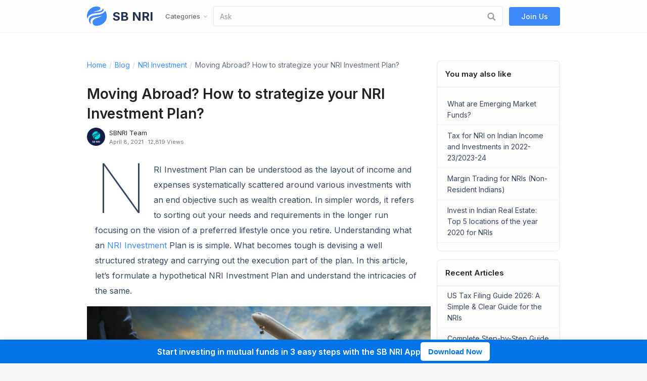

--- FILE ---
content_type: text/html; charset=UTF-8
request_url: https://sbnri.com/blog/nri-investment/nri-investment-plan
body_size: 33103
content:
<!doctype html><html lang="en-US"><head><meta charset="UTF-8"><meta name="viewport" content="width=device-width, initial-scale=1.0, maximum-scale=1.0"><meta http-equiv="X-UA-Compatible" content="ie=edge"><meta name="theme-color" content="#3e89fa"><link rel="stylesheet" href="https://maxcdn.bootstrapcdn.com/bootstrap/3.4.1/css/bootstrap.min.css"> <script src="https://ajax.googleapis.com/ajax/libs/jquery/3.6.0/jquery.min.js" type="d79be0e73ae363be08c048ca-text/javascript"></script> <script src="https://maxcdn.bootstrapcdn.com/bootstrap/3.4.1/js/bootstrap.min.js" type="d79be0e73ae363be08c048ca-text/javascript"></script> <script src="
        https://sbnri.com/blog/wp-content/themes/munk/template-parts/js/owl.carousel.min.js" type="d79be0e73ae363be08c048ca-text/javascript"></script> <link rel="shortcut icon" href="https://s3.ap-south-1.amazonaws.com/test-sbnri-com/static/images/favicon.png" /><link media="all" href="https://sbnri.com/blog/wp-content/cache/autoptimize/css/autoptimize_cbc8b01a7da81905ebd2b180c69a8497.css" rel="stylesheet" /><title>Moving Abroad? How to strategize your NRI Investment Plan? - SBNRI</title><meta name="description" content="An NRI Investment Plan is one of the most essential elements of Financial Planning. Understand how to sort it while you move abroad." /><meta name="robots" content="index, follow" /><meta name="googlebot" content="index, follow, max-snippet:-1, max-image-preview:large, max-video-preview:-1" /><meta name="bingbot" content="index, follow, max-snippet:-1, max-image-preview:large, max-video-preview:-1" /><link rel="canonical" href="https://sbnri.com/blog/nri-investment/nri-investment-plan" /><meta property="og:locale" content="en_US" /><meta property="og:type" content="article" /><meta property="og:title" content="Moving Abroad? How to strategize your NRI Investment Plan? - SBNRI" /><meta property="og:description" content="An NRI Investment Plan is one of the most essential elements of Financial Planning. Understand how to sort it while you move abroad." /><meta property="og:url" content="https://sbnri.com/blog/nri-investment/nri-investment-plan" /><meta property="og:site_name" content="SBNRI" /><meta property="article:publisher" content="https://www.facebook.com/SBNRINRIMARKETPLACE" /><meta property="article:published_time" content="2021-04-08T11:32:51+00:00" /><meta property="article:modified_time" content="2024-08-06T08:35:42+00:00" /><meta property="og:image" content="https://sbnri.com/blog/wp-content/uploads/2021/04/Frame-88.png" /><meta name="twitter:card" content="summary_large_image" /><meta name="twitter:creator" content="@sbnri" /><meta name="twitter:site" content="@sbnri" /> <script type="application/ld+json" class="yoast-schema-graph">{"@context":"https://schema.org","@graph":[{"@type":"Organization","@id":"https://sbnri.com/blog/#organization","name":"SBNRI","url":"https://sbnri.com/blog/","sameAs":["https://www.facebook.com/SBNRINRIMARKETPLACE","https://www.linkedin.com/company/sbnri-nribanking","https://www.youtube.com/channel/UCDIvOwmgNZDIzXCcwJt8GSg","https://twitter.com/sbnri"],"logo":{"@type":"ImageObject","@id":"https://sbnri.com/blog/#logo","inLanguage":"en-US","url":"https://sbnri.com/blog/wp-content/uploads/2020/03/Group-2.png","width":118,"height":142,"caption":"SBNRI"},"image":{"@id":"https://sbnri.com/blog/#logo"}},{"@type":"WebSite","@id":"https://sbnri.com/blog/#website","url":"https://sbnri.com/blog/","name":"SBNRI","description":"","publisher":{"@id":"https://sbnri.com/blog/#organization"},"potentialAction":[{"@type":"SearchAction","target":"https://sbnri.com/blog/?qs={search_term_string}","query-input":"required name=search_term_string"}],"inLanguage":"en-US"},{"@type":"ImageObject","@id":"https://sbnri.com/blog/nri-investment/nri-investment-plan#primaryimage","inLanguage":"en-US","url":"https://sbnri.com/blog/wp-content/uploads/2021/04/Frame-88.png","width":750,"height":405},{"@type":["WebPage"],"@id":"https://sbnri.com/blog/nri-investment/nri-investment-plan#webpage","url":"https://sbnri.com/blog/nri-investment/nri-investment-plan","name":"Moving Abroad? How to strategize your NRI Investment Plan? - SBNRI","isPartOf":{"@id":"https://sbnri.com/blog/#website"},"primaryImageOfPage":{"@id":"https://sbnri.com/blog/nri-investment/nri-investment-plan#primaryimage"},"datePublished":"2021-04-08T11:32:51+00:00","dateModified":"2024-08-06T08:35:42+00:00","description":"An NRI Investment Plan is one of the most essential elements of Financial Planning. Understand how to sort it while you move abroad.","breadcrumb":{"@id":"https://sbnri.com/blog/nri-investment/nri-investment-plan#breadcrumb"},"inLanguage":"en-US","potentialAction":[{"@type":"ReadAction","target":["https://sbnri.com/blog/nri-investment/nri-investment-plan"]}]},{"@type":"BreadcrumbList","@id":"https://sbnri.com/blog/nri-investment/nri-investment-plan#breadcrumb","itemListElement":[{"@type":"ListItem","position":1,"item":{"@type":"WebPage","@id":"https://sbnri.com/blog/","url":"https://sbnri.com/blog/","name":"Home"}},{"@type":"ListItem","position":2,"item":{"@type":"WebPage","@id":"https://sbnri.com/blog/nri-investment","url":"https://sbnri.com/blog/nri-investment","name":"NRI Investment"}},{"@type":"ListItem","position":3,"item":{"@type":"WebPage","@id":"https://sbnri.com/blog/nri-investment/nri-investment-plan","url":"https://sbnri.com/blog/nri-investment/nri-investment-plan","name":"Moving Abroad? How to strategize your NRI Investment Plan?"}}]},{"@type":"Article","@id":"https://sbnri.com/blog/nri-investment/nri-investment-plan#article","isPartOf":{"@id":"https://sbnri.com/blog/nri-investment/nri-investment-plan#webpage"},"author":{"@id":"https://sbnri.com/blog/#/schema/person/780ef7b5b99ed48242dbc04839e30fa6"},"headline":"Moving Abroad? How to strategize your NRI Investment Plan?","datePublished":"2021-04-08T11:32:51+00:00","dateModified":"2024-08-06T08:35:42+00:00","commentCount":0,"mainEntityOfPage":{"@id":"https://sbnri.com/blog/nri-investment/nri-investment-plan#webpage"},"publisher":{"@id":"https://sbnri.com/blog/#organization"},"image":{"@id":"https://sbnri.com/blog/nri-investment/nri-investment-plan#primaryimage"},"keywords":"nri investment,nri investment plan","articleSection":"NRI Investment","inLanguage":"en-US"},{"@type":["Person"],"@id":"https://sbnri.com/blog/#/schema/person/780ef7b5b99ed48242dbc04839e30fa6","name":"SBNRI Team","image":{"@type":"ImageObject","@id":"https://sbnri.com/blog/#personlogo","inLanguage":"en-US","url":"https://sbnri.com/blog/wp-content/uploads/2020/04/sbnri_logo.jpg","caption":"SBNRI Team"},"sameAs":["https://twitter.com/sbnri"]},{"@type":"FAQPage","@context":"https://schema.org","mainEntity":[{"@type":"Question","url":"https://sbnri.com/blog/nri-investment/nri-investment-plan#faq-question-1617879770397","name":"Can NRI continue with a resident savings account?","answerCount":1,"acceptedAnswer":{"@type":"Answer","text":"No. An NRI can\u2019t continue to hold his/her Resident Savings Account. They need to open an NRI Bank Account or convert their existing resident account to an NRI account.","inLanguage":"en-US"},"inLanguage":"en-US"},{"@type":"Question","url":"https://sbnri.com/blog/nri-investment/nri-investment-plan#faq-question-1617879780168","name":"How long can a NRI stay in India?","answerCount":1,"acceptedAnswer":{"@type":"Answer","text":"An NRI can stay indefinitely in India. However, after 182 days they become a Resident Indian. Therefore, An NRI can stay up to 181 days in India as an NRI.","inLanguage":"en-US"},"inLanguage":"en-US"},{"@type":"Question","url":"https://sbnri.com/blog/nri-investment/nri-investment-plan#faq-question-1617879795806","name":"Can NRI repatriate money from India?","answerCount":1,"acceptedAnswer":{"@type":"Answer","text":"Yes. An NRI can repatriate money from India.","inLanguage":"en-US"},"inLanguage":"en-US"},{"@type":"Question","url":"https://sbnri.com/blog/nri-investment/nri-investment-plan#faq-question-1617879808377","name":"Can NRI invest in G-Sec?","answerCount":1,"acceptedAnswer":{"@type":"Answer","text":"Yes, an NRI can invest in GOI Securities.","inLanguage":"en-US"},"inLanguage":"en-US"},{"@type":"Question","url":"https://sbnri.com/blog/nri-investment/nri-investment-plan#faq-question-1617879821602","name":"Is NPS good for NRI?","answerCount":1,"acceptedAnswer":{"@type":"Answer","text":"Yes. National Pension Scheme (NPS) is one of the top 10 investment options for NRIs in India.","inLanguage":"en-US"},"inLanguage":"en-US"}]}]}</script> <link rel='dns-prefetch' href='//www.googletagmanager.com' /><link rel='dns-prefetch' href='//maxcdn.bootstrapcdn.com' /><link rel='dns-prefetch' href='//fonts.googleapis.com' /><link rel='dns-prefetch' href='//s.w.org' /><link href='https://fonts.gstatic.com' crossorigin rel='preconnect' /><link rel="alternate" type="application/rss+xml" title="SBNRI &raquo; Feed" href="https://sbnri.com/blog/feed" /> <script type="d79be0e73ae363be08c048ca-text/javascript">window._wpemojiSettings = {"baseUrl":"https:\/\/s.w.org\/images\/core\/emoji\/12.0.0-1\/72x72\/","ext":".png","svgUrl":"https:\/\/s.w.org\/images\/core\/emoji\/12.0.0-1\/svg\/","svgExt":".svg","source":{"concatemoji":"https:\/\/sbnri.com\/blog\/wp-includes\/js\/wp-emoji-release.min.js?ver=5.4.1"}};
			/*! This file is auto-generated */
			!function(e,a,t){var r,n,o,i,p=a.createElement("canvas"),s=p.getContext&&p.getContext("2d");function c(e,t){var a=String.fromCharCode;s.clearRect(0,0,p.width,p.height),s.fillText(a.apply(this,e),0,0);var r=p.toDataURL();return s.clearRect(0,0,p.width,p.height),s.fillText(a.apply(this,t),0,0),r===p.toDataURL()}function l(e){if(!s||!s.fillText)return!1;switch(s.textBaseline="top",s.font="600 32px Arial",e){case"flag":return!c([127987,65039,8205,9895,65039],[127987,65039,8203,9895,65039])&&(!c([55356,56826,55356,56819],[55356,56826,8203,55356,56819])&&!c([55356,57332,56128,56423,56128,56418,56128,56421,56128,56430,56128,56423,56128,56447],[55356,57332,8203,56128,56423,8203,56128,56418,8203,56128,56421,8203,56128,56430,8203,56128,56423,8203,56128,56447]));case"emoji":return!c([55357,56424,55356,57342,8205,55358,56605,8205,55357,56424,55356,57340],[55357,56424,55356,57342,8203,55358,56605,8203,55357,56424,55356,57340])}return!1}function d(e){var t=a.createElement("script");t.src=e,t.defer=t.type="text/javascript",a.getElementsByTagName("head")[0].appendChild(t)}for(i=Array("flag","emoji"),t.supports={everything:!0,everythingExceptFlag:!0},o=0;o<i.length;o++)t.supports[i[o]]=l(i[o]),t.supports.everything=t.supports.everything&&t.supports[i[o]],"flag"!==i[o]&&(t.supports.everythingExceptFlag=t.supports.everythingExceptFlag&&t.supports[i[o]]);t.supports.everythingExceptFlag=t.supports.everythingExceptFlag&&!t.supports.flag,t.DOMReady=!1,t.readyCallback=function(){t.DOMReady=!0},t.supports.everything||(n=function(){t.readyCallback()},a.addEventListener?(a.addEventListener("DOMContentLoaded",n,!1),e.addEventListener("load",n,!1)):(e.attachEvent("onload",n),a.attachEvent("onreadystatechange",function(){"complete"===a.readyState&&t.readyCallback()})),(r=t.source||{}).concatemoji?d(r.concatemoji):r.wpemoji&&r.twemoji&&(d(r.twemoji),d(r.wpemoji)))}(window,document,window._wpemojiSettings);</script> <link rel='stylesheet' id='formidable-css'  href='https://sbnri.com/blog/wp-admin/admin-ajax.php?action=frmpro_css&#038;ver=73956' type='text/css' media='all' /><link rel='stylesheet' id='load-fa-css'  href='https://maxcdn.bootstrapcdn.com/font-awesome/4.5.0/css/font-awesome.min.css?ver=5.4.1' type='text/css' media='all' /><link rel='stylesheet' id='munk-fonts-css'  href='https://fonts.googleapis.com/css?family=IBM+Plex+Sans%3A400%2C500%2C600%2C700&#038;subset=latin-ext' type='text/css' media='all' /><link rel='stylesheet' id='olympus-google-fonts-css'  href='https://fonts.googleapis.com/css?family=Inter%3A100%2C200%2C300%2C400%2C500%2C600%2C700%2C800%2C900%2C100i%2C200i%2C300i%2C400i%2C500i%2C600i%2C700i%2C800i%2C900i%7CPoppins%3A100%2C200%2C300%2C400%2C500%2C600%2C700%2C800%2C900%2C100i%2C200i%2C300i%2C400i%2C500i%2C600i%2C700i%2C800i%2C900i&#038;display=swap&#038;subset=all&#038;ver=3.0.13' type='text/css' media='all' /> <script type="d79be0e73ae363be08c048ca-text/javascript" src='https://sbnri.com/blog/wp-includes/js/jquery/jquery.js?ver=1.12.4-wp'></script>  <script type="d79be0e73ae363be08c048ca-text/javascript" src='https://www.googletagmanager.com/gtag/js?id=G-J2Z00SX58T' async></script> <script type="d79be0e73ae363be08c048ca-text/javascript">window.dataLayer = window.dataLayer || [];function gtag(){dataLayer.push(arguments);}
gtag("js", new Date());
gtag("set", "developer_id.dZTNiMT", true);
gtag("config", "G-J2Z00SX58T");</script>  <script type="d79be0e73ae363be08c048ca-text/javascript">const isFromApp = "" == '1';
        jQuery(document).ready(function () {
            document.querySelector('body').dataset.app = isFromApp ? 'true' : 'false';
        });</script>  <script async src="https://www.googletagmanager.com/gtag/js?id=UA-159934951-1" type="d79be0e73ae363be08c048ca-text/javascript"></script> <script type="d79be0e73ae363be08c048ca-text/javascript">window.dataLayer = window.dataLayer || [];
        function gtag() {
            dataLayer.push(arguments);
        }
        gtag('js', new Date());
        gtag('config', 'UA-159934951-1');</script> <script type="d79be0e73ae363be08c048ca-text/javascript">function doAppWork(dataValues) {

            const dataToPass = Object.assign({action: 'ask'}, dataValues);

            if (typeof window.webkit !== 'undefined') {
                window.webkit.messageHandlers.nativeapp.postMessage(dataToPass);
            }

	    if (typeof window.AndroidBridge !== 'undefined') {
                window.AndroidBridge.showMessageInNative(JSON.stringify(dataToPass));
	    }
        }</script> <script type="d79be0e73ae363be08c048ca-text/javascript">document.addEventListener('DOMContentLoaded', function () {
            doAppWork({action: 'page_loaded'});
            const allButtons = document.querySelectorAll('.maxbutton');
            allButtons.forEach(function (button) {
                button.addEventListener('click', function (event) {
                    const defaultObject = {action: 'ask', content: event.target.textContent};
                    doBackendTracking({
                        page_type: 'button',
                        data: Object.assign(defaultObject, event.target.parentElement.dataset),
                    });
                                        gtag('event', 'cta_click', {
                        'event_category': event.target.parentElement.href,
                        'event_label': event.target.textContent,
                    });
                });
            });

            const allSocialShares = document.querySelectorAll('.ss-inline-share-content a');
            Array.from(allSocialShares).forEach(function (socialLink) {
                socialLink.addEventListener('click', function(event) {
                    const socialType = event.currentTarget.dataset.social;
                    gtag('event', 'social_share', {
                        'event_category': socialType,
                    });
                    doBackendTracking({
                        page_type: 'share',
                        data: event.currentTarget.dataset,
                    });
                });
            });
        })</script> <script type="d79be0e73ae363be08c048ca-text/javascript">const backendUrl = "https://prod.sbnri.com/blog_record/record_blog_action";
        const isFromOurApp = "";
        function doBackendTracking(dataFromPage) {
            if(!isFromOurApp) {
                return;
            }
            // data, source, page_type, user_id
            const additionalToGo = {
                source: "",
                user_id: "",
                others: {
                    referrer: "",
                    url: "https://sbnri.com/blog/nri-investment/nri-investment-plan",
                },
            };
            const dataToPass = Object.assign(additionalToGo, dataFromPage);
	    //doAppWork(dataToPass);
	    window.fetch(backendUrl, {
                method: 'POST',
                headers: {
                    'Content-Type': 'application/json',
                },
                body: JSON.stringify(dataToPass),
            }).then(function () {});
        }</script> <link rel='https://api.w.org/' href='https://sbnri.com/blog/wp-json/' /><link rel="EditURI" type="application/rsd+xml" title="RSD" href="https://sbnri.com/blog/xmlrpc.php?rsd" /><link rel="wlwmanifest" type="application/wlwmanifest+xml" href="https://sbnri.com/blog/wp-includes/wlwmanifest.xml" /><meta name="generator" content="WordPress 5.4.1" /><link rel="alternate" type="application/json+oembed" href="https://sbnri.com/blog/wp-json/oembed/1.0/embed?url=https%3A%2F%2Fsbnri.com%2Fblog%2Fnri-investment%2Fnri-investment-plan" /><link rel="alternate" type="text/xml+oembed" href="https://sbnri.com/blog/wp-json/oembed/1.0/embed?url=https%3A%2F%2Fsbnri.com%2Fblog%2Fnri-investment%2Fnri-investment-plan&#038;format=xml" /><meta name="generator" content="Site Kit by Google 1.69.0" /><script id='pixel-script-poptin' src='https://cdn.popt.in/pixel.js?id=9f6b7007c89be' async='true' type="d79be0e73ae363be08c048ca-text/javascript"></script> <meta name="google-site-verification" content="uY0cMRh4-3wFwOKAjbjNjeAAX-0c1Wlm7gawlcArDbw"></head><body class="post-template-default single single-post postid-3017 single-format-standard wp-embed-responsive header-layout-one mt-content-padding-yes mt-container-default right-sidebar"><div id="page" class="hfeed site"> <a class="skip-link sr-only" href="#content"> Skip to content</a><header id="masthead" class="site-header munk-header" role="banner"><div class="site-header-container"> <a title="SBNRI" class="header-logo" href="/"> <img src="https://s3.ap-south-1.amazonaws.com/sbnri.com/round-logo.svg" alt="SBNRI Logo" style="padding-right: 5px"/> <span>&nbsp;SB NRI</span> </a> <script type="d79be0e73ae363be08c048ca-text/javascript">jQuery( document ).ready(function() {
        jQuery('.header-link-category-data')[0].style.display = 'block';
        jQuery('.header-link-menu-data:first-of-type').addClass('hovered');
        jQuery('.header-link-menu-data').hover(function() {
            jQuery('.header-link-menu-data').removeClass('hovered');
            jQuery('.header-link-category-data').css('display', 'none');
            jQuery(this).addClass('hovered');
            const thisCategory = jQuery(this)[0].dataset.category;
            const selector = '.header-link-category-data[data-category="' + thisCategory + '"]';
            jQuery(selector)[0].style.display = 'block';
        });
    });</script> <div class="header-links"><div class="header-each-link"> <span class="header-each-link-category"> Categories <svg width="4.7" height="8" viewBox="0 0 16 27" xmlns="http://www.w3.org/2000/svg" class="_3ynUUz"> <path d="M16 23.207L6.11 13.161 16 3.093 12.955 0 0 13.161l12.955 13.161z" fill="#fff" class="_3Der3h"></path> </svg> </span><div class="header-link-dropdown-menu"><ul class="header-link-menu-heading"><li role="presentation" class="header-link-menu-data" data-category="definitions"> <a href="https://sbnri.com/blog/definitions"> Definitions <i class="fa fa-chevron-right"></i> </a></li><li role="presentation" class="header-link-menu-data" data-category="education"> <a href="https://sbnri.com/blog/education"> Education <i class="fa fa-chevron-right"></i> </a></li><li role="presentation" class="header-link-menu-data" data-category="entertainment-and-lifestyle-2"> <a href="https://sbnri.com/blog/entertainment-and-lifestyle-2"> Entertainment and Lifestyle <i class="fa fa-chevron-right"></i> </a></li><li role="presentation" class="header-link-menu-data" data-category="news-room"> <a href="https://sbnri.com/blog/news-room"> News Room <i class="fa fa-chevron-right"></i> </a></li><li role="presentation" class="header-link-menu-data" data-category="nri-bank-accounts"> <a href="https://sbnri.com/blog/nri-bank-accounts"> NRI Bank Accounts <i class="fa fa-chevron-right"></i> </a></li><li role="presentation" class="header-link-menu-data" data-category="nri-fixed-deposit"> <a href="https://sbnri.com/blog/nri-fixed-deposit"> NRI Fixed Deposit <i class="fa fa-chevron-right"></i> </a></li><li role="presentation" class="header-link-menu-data" data-category="nri-income-tax"> <a href="https://sbnri.com/blog/nri-income-tax"> NRI Income Tax <i class="fa fa-chevron-right"></i> </a></li><li role="presentation" class="header-link-menu-data" data-category="nri-insurance"> <a href="https://sbnri.com/blog/nri-insurance"> NRI Insurance <i class="fa fa-chevron-right"></i> </a></li><li role="presentation" class="header-link-menu-data" data-category="nri-investment"> <a href="https://sbnri.com/blog/nri-investment"> NRI Investment <i class="fa fa-chevron-right"></i> </a></li><li role="presentation" class="header-link-menu-data" data-category="nri-loans"> <a href="https://sbnri.com/blog/nri-loans"> NRI Loans <i class="fa fa-chevron-right"></i> </a></li><li role="presentation" class="header-link-menu-data" data-category="nri-mutual-fund"> <a href="https://sbnri.com/blog/nri-mutual-fund"> NRI Mutual Fund <i class="fa fa-chevron-right"></i> </a></li><li role="presentation" class="header-link-menu-data" data-category="passport"> <a href="https://sbnri.com/blog/passport"> Passport <i class="fa fa-chevron-right"></i> </a></li><li role="presentation" class="header-link-menu-data" data-category="personal-finance"> <a href="https://sbnri.com/blog/personal-finance"> Personal Finance <i class="fa fa-chevron-right"></i> </a></li><li role="presentation" class="header-link-menu-data" data-category="real-estate"> <a href="https://sbnri.com/blog/real-estate"> Real Estate <i class="fa fa-chevron-right"></i> </a></li><li role="presentation" class="header-link-menu-data" data-category="remittance"> <a href="https://sbnri.com/blog/remittance"> Remittance <i class="fa fa-chevron-right"></i> </a></li><li role="presentation" class="header-link-menu-data" data-category="repatriation"> <a href="https://sbnri.com/blog/repatriation"> Repatriation <i class="fa fa-chevron-right"></i> </a></li><li role="presentation" class="header-link-menu-data" data-category="retirement"> <a href="https://sbnri.com/blog/retirement"> Retirement <i class="fa fa-chevron-right"></i> </a></li><li role="presentation" class="header-link-menu-data" data-category="travel"> <a href="https://sbnri.com/blog/travel"> Travel <i class="fa fa-chevron-right"></i> </a></li><li role="presentation" class="header-link-menu-data" data-category="visa"> <a href="https://sbnri.com/blog/visa"> Visa <i class="fa fa-chevron-right"></i> </a></li></ul><div class="header-link-articles"><div class="header-link-category-data" data-category="definitions"> <a href="https://sbnri.com/blog/definitions/nri-quota" class="header-link-article-link"> NRI Quota: Eligibility | List of Colleges | Documents Required </a> <a href="https://sbnri.com/blog/definitions/what-is-a-gwf-number" class="header-link-article-link"> What is a GWF number on the UK Visa Application Form? </a> <a href="https://sbnri.com/blog/definitions/definitions-nris-must-know" class="header-link-article-link"> Definitions NRIs must know: NRI, PIO & OCI </a> <a href="https://sbnri.com/blog/definitions/what-is-amfi-and-what-role-does-it-play" class="header-link-article-link"> What is AMFI and What Role does it Play? </a> <a href="https://sbnri.com/blog/definitions/ulips-vs-mutual-funds" class="header-link-article-link"> ULIPs and Mutual Funds are NOT the same. Here's why </a></div><div class="header-link-category-data" data-category="education"> <a href="https://sbnri.com/blog/education/is-it-mandatory-for-nris-to-link-pan-with-aadhaar" class="header-link-article-link"> Is It Mandatory for NRIs to Link PAN with Aadhaar? </a> <a href="https://sbnri.com/blog/education/mint-sbnri-join-forces-to-simplify-financial-planning-for-nris" class="header-link-article-link"> Mint & SBNRI Join Forces to Simplify Financial Planning for NRIs </a> <a href="https://sbnri.com/blog/education/nri-invesments-in-gift-city-f" class="header-link-article-link"> Detailed guide on NRI investments in GIFT City </a> <a href="https://sbnri.com/blog/education/new-aadhaar-card-and-pan-card-rules-for-nris" class="header-link-article-link"> New Aadhaar Card and PAN Card Rules for NRIs </a> <a href="https://sbnri.com/blog/education/top-10-richest-nri-in-the-world-2024" class="header-link-article-link"> Top 10 Richest NRI in the World 2024 </a></div><div class="header-link-category-data" data-category="entertainment-and-lifestyle-2"> <a href="https://sbnri.com/blog/entertainment-and-lifestyle-2/diwali-2024-a-festival-of-lights-prosperity-and-investment-for-nris" class="header-link-article-link"> Diwali 2024: A Festival of Lights, Prosperity and Investment for NRIs! </a> <a href="https://sbnri.com/blog/entertainment-and-lifestyle-2/new-year-celebrations-for-nris-ocis-2024" class="header-link-article-link"> New Year Celebrations for NRIs & OCIs 2024 </a> <a href="https://sbnri.com/blog/entertainment-and-lifestyle-2/diwali-celebration-for-nris" class="header-link-article-link"> Diwali Celebrations for NRIs 2023 </a> <a href="https://sbnri.com/blog/entertainment-and-lifestyle-2/top-10-anywhere-wear-fashion-trends-for-women" class="header-link-article-link"> Top 10 Anywhere Wear Fashion Trends For Women </a> <a href="https://sbnri.com/blog/entertainment-and-lifestyle-2/best-shoes-picks-from-london-fashion-week-2023" class="header-link-article-link"> Best Shoes Picks From London Fashion Week 2023 </a></div><div class="header-link-category-data" data-category="news-room"> <a href="https://sbnri.com/blog/remittance/us-remittance-tax" class="header-link-article-link"> U.S. Senate Slashes Remittance Tax: Big Relief for NRIs Sending Money to India </a> <a href="https://sbnri.com/blog/news-room/the-registration-bill-2025-what-every-nri-needs-to-know-about-indias-digital-property-revolution" class="header-link-article-link"> The Registration Bill 2025: What Every NRI Needs to Know About India’s Digital Property Revolution </a> <a href="https://sbnri.com/blog/nri-investment/rbi-rate-cut" class="header-link-article-link"> RBI Rate Cut Explained: What They Are and How They Affect Your Investments </a> <a href="https://sbnri.com/blog/nri-mutual-fund/sebi-new-nomination-rules-demat-mutual-funds-2025" class="header-link-article-link"> SEBI’s New Nomination Rules for Demat and Mutual Fund Accounts, w.e.f. June 1, 2025 </a> <a href="https://sbnri.com/blog/news-room/itr-deadline-extended" class="header-link-article-link"> Big Relief for Taxpayers: ITR Filing Deadline Extended to 15th September 2025 </a></div><div class="header-link-category-data" data-category="nri-bank-accounts"> <a href="https://sbnri.com/blog/nri-bank-accounts/mfu-kyc-with-aadhaar-a-simple-guide-for-investors" class="header-link-article-link"> Complete Step-by-Step Guide to Completing KYC through MFU Online </a> <a href="https://sbnri.com/blog/nri-bank-accounts/2025-all-state-bank-of-india-usa-branch-locations-and-contacts" class="header-link-article-link"> State Bank of India (SBI) in the USA: Branches & Locations 2025 </a> <a href="https://sbnri.com/blog/nri-mutual-fund/sebi-new-nomination-rules-demat-mutual-funds-2025" class="header-link-article-link"> SEBI’s New Nomination Rules for Demat and Mutual Fund Accounts, w.e.f. June 1, 2025 </a> <a href="https://sbnri.com/blog/nri-income-tax/why-is-a-pan-card-so-important-for-nris-in-2025" class="header-link-article-link"> Why is a PAN Card So Important for NRIs in 2025? </a> <a href="https://sbnri.com/blog/nri-bank-accounts/pf-withdrawal-for-nris" class="header-link-article-link"> PF Withdrawal Process - Withdraw 100% Online </a></div><div class="header-link-category-data" data-category="nri-fixed-deposit"> <a href="https://sbnri.com/blog/nri-fixed-deposit/highest-nri-deposit-in-india-in-the-last-8-years-know-more" class="header-link-article-link"> Highest NRI deposit in India in the last 8 years, Know more </a> <a href="https://sbnri.com/blog/nri-fixed-deposit/hdfc-bank-nre-fd-rates" class="header-link-article-link"> HDFC Bank NRE FD Rates: Latest NRI FD Rates 2024 </a> <a href="https://sbnri.com/blog/nri-fixed-deposit/hdfc-bank-nro-fd-rates" class="header-link-article-link"> HDFC Bank NRO FD Rates 2024 [Latest] </a> <a href="https://sbnri.com/blog/nri-fixed-deposit/nro-fixed-deposit-rates" class="header-link-article-link"> NRO Fixed Deposit Rates 2024: Top Banks for NRO FDs </a> <a href="https://sbnri.com/blog/nri-fixed-deposit/nre-fixed-deposit-rates" class="header-link-article-link"> NRE Fixed Deposit Rates 2024: Top Banks for NRE FDs </a></div><div class="header-link-category-data" data-category="nri-income-tax"> <a href="https://sbnri.com/blog/nri-income-tax/tax-filing-for-nris-in-us" class="header-link-article-link"> US Tax Filing Guide 2026: A Simple & Clear Guide for the NRIs </a> <a href="https://sbnri.com/blog/repatriation/money-repatriation-how-nris-can-transfer-money-from-india-in-2025-step-by-step-guide" class="header-link-article-link"> Money Repatriation: How NRIs Can Transfer Money from India in 2025 (Step-by-Step Guide) </a> <a href="https://sbnri.com/blog/nri-income-tax/belated-itr-filing-penalty-for-late-filing-of-income-tax-return-explained" class="header-link-article-link"> Belated ITR Filing: Penalty, Process, and Late ITR Filing Explained </a> <a href="https://sbnri.com/blog/nri-income-tax/self-assessment-tax-bill-explained-guide-for-non-uk-residents" class="header-link-article-link"> Self Assessment Tax Bill Explained: Guide for Non-UK Residents </a> <a href="https://sbnri.com/blog/nri-income-tax/__trashed" class="header-link-article-link"> Form 13 for NRIs: How to Apply for Lower TDS in India </a></div><div class="header-link-category-data" data-category="nri-insurance"> <a href="https://sbnri.com/blog/nri-insurance/how-to-claim-the-maturity-amount-of-your-life-insurance-policy" class="header-link-article-link"> How to Claim the Maturity Amount of your Life Insurance Policy </a> <a href="https://sbnri.com/blog/nri-insurance/best-international-travel-insurance-for-indians" class="header-link-article-link"> Best International Travel Insurance for Indians </a> <a href="https://sbnri.com/blog/nri-insurance/schengen-visa-travel-insurance-requirements" class="header-link-article-link"> Schengen Visa Travel Insurance Requirements </a> <a href="https://sbnri.com/blog/nri-insurance/medicare-for-green-card-holders" class="header-link-article-link"> Medicare for Green Card Holders </a></div><div class="header-link-category-data" data-category="nri-investment"> <a href="https://sbnri.com/blog/nri-investment/best-gold-mutual-funds-to-invest-in-2025-for-nris" class="header-link-article-link"> Best Gold Mutual Funds to Invest in 2025 for NRIs </a> <a href="https://sbnri.com/blog/nri-mutual-fund/why-nris-prefer-gold-mutual-funds-etfs-over-physical-gold" class="header-link-article-link"> Why NRIs Prefer Gold Mutual Funds & ETFs Over Physical Gold </a> <a href="https://sbnri.com/blog/nri-investment/nri-mutual-fund-kyc-in-2025-aadhaar-e-kyc-non-aadhaar-options-and-the-fastest-path-for-nris" class="header-link-article-link"> NRI Mutual Fund KYC 2025: Quick Aadhaar and Non-Aadhaar Options for NRIs </a> <a href="https://sbnri.com/blog/nri-investment/rakhi-gift-idea" class="header-link-article-link"> This Raksha Bandhan, Gift an SIP: The Most Meaningful Gift for Your Sibling </a> <a href="https://sbnri.com/blog/nri-investment/rbi-rate-cut" class="header-link-article-link"> RBI Rate Cut Explained: What They Are and How They Affect Your Investments </a></div><div class="header-link-category-data" data-category="nri-loans"> <a href="https://sbnri.com/blog/nri-loans/nri-home-loan-in-india" class="header-link-article-link"> NRI Home Loan in India: Interest Rates and Documents Required </a> <a href="https://sbnri.com/blog/nri-loans/south-indian-bank-nri-personal-loan" class="header-link-article-link"> South Indian Bank NRI Personal Loan 2023 </a> <a href="https://sbnri.com/blog/nri-loans/buy-now-pay-later-is-the-new-normal" class="header-link-article-link"> Buy Now Pay Later is the New Normal </a> <a href="https://sbnri.com/blog/nri-loans/how-can-indians-establish-a-us-credit-score" class="header-link-article-link"> How can Indians Establish a U.S. Credit Score </a> <a href="https://sbnri.com/blog/nri-loans/nri-home-loan-repayment-methods" class="header-link-article-link"> NRI Home Loan Repayment Methods </a></div><div class="header-link-category-data" data-category="nri-mutual-fund"> <a href="https://sbnri.com/blog/nri-investment/best-gold-mutual-funds-to-invest-in-2025-for-nris" class="header-link-article-link"> Best Gold Mutual Funds to Invest in 2025 for NRIs </a> <a href="https://sbnri.com/blog/nri-mutual-fund/why-nris-prefer-gold-mutual-funds-etfs-over-physical-gold" class="header-link-article-link"> Why NRIs Prefer Gold Mutual Funds & ETFs Over Physical Gold </a> <a href="https://sbnri.com/blog/nri-investment/nri-mutual-fund-kyc-in-2025-aadhaar-e-kyc-non-aadhaar-options-and-the-fastest-path-for-nris" class="header-link-article-link"> NRI Mutual Fund KYC 2025: Quick Aadhaar and Non-Aadhaar Options for NRIs </a> <a href="https://sbnri.com/blog/nri-mutual-fund/sbi-large-cap-fund-is-it-safe-a-complete-educational-guide" class="header-link-article-link"> SBI Large Cap Fund: Is It Safe? A Complete Educational Guide </a> <a href="https://sbnri.com/blog/nri-mutual-fund/compare-thematic-mutual-funds" class="header-link-article-link"> Best Thematic Mutual Funds 2025: Complete List & Insights </a></div><div class="header-link-category-data" data-category="passport"> <a href="https://sbnri.com/blog/passport/indian-passport-for-nri-renewal-vs-reissue" class="header-link-article-link"> Indian Passport Renewal Process for NRIs - SBNRI </a> <a href="https://sbnri.com/blog/passport/passport-office-in-new-york" class="header-link-article-link"> Passport Offices in New York </a> <a href="https://sbnri.com/blog/passport/passport-offices-in-california" class="header-link-article-link"> Passport Offices in California </a> <a href="https://sbnri.com/blog/passport/indian-passport-renewal-in-uae" class="header-link-article-link"> Indian Passport Renewal in UAE </a> <a href="https://sbnri.com/blog/passport/regional-passport-office-pune" class="header-link-article-link"> Regional Passport Office Pune (Passport Seva Kendra) </a></div><div class="header-link-category-data" data-category="personal-finance"> <a href="https://sbnri.com/blog/nri-investment/best-gold-mutual-funds-to-invest-in-2025-for-nris" class="header-link-article-link"> Best Gold Mutual Funds to Invest in 2025 for NRIs </a> <a href="https://sbnri.com/blog/personal-finance/retirement-plan-in-us-as-a-nri" class="header-link-article-link"> How to Maximize Your Retirement Funds as a US NRI? </a> <a href="https://sbnri.com/blog/personal-finance/retirement-planning-for-nri-for-a-comfortable-life-in-india" class="header-link-article-link"> How Much Do NRIs Need for a Comfortable Life in India? </a> <a href="https://sbnri.com/blog/personal-finance/fee-free-transfers-for-nris-with-upi" class="header-link-article-link"> Fee-Free Transfers for NRIs with UPI! </a> <a href="https://sbnri.com/blog/personal-finance/passive-income-strategies-how-to-build-a-steady-income-stream-to-achieve-financial-freedom" class="header-link-article-link"> Passive Income Strategies: How to Build a Steady Income Stream to Achieve Financial Freedom </a></div><div class="header-link-category-data" data-category="real-estate"> <a href="https://sbnri.com/blog/real-estate/nri-selling-property-in-india-complete-guide-for-nris-to-sell-property" class="header-link-article-link"> NRI’s Guide to Selling Property in India : Complete Guide to Sell Property Smoothly </a> <a href="https://sbnri.com/blog/real-estate/investment-in-india-by-nri-in-real-estate" class="header-link-article-link"> Investment in India by NRI/OCI: Real Estate 2024 </a> <a href="https://sbnri.com/blog/real-estate/5-things-nris-should-note-when-selling-property-in-india" class="header-link-article-link"> 5 Things NRIs Should Note When Selling Property in India </a> <a href="https://sbnri.com/blog/real-estate/nris-share-in-the-real-estate-market-doubles" class="header-link-article-link"> NRI’s Share in the Real Estate Market Doubles </a> <a href="https://sbnri.com/blog/real-estate/why-nris-are-eyeing-commercial-real-estate-in-india" class="header-link-article-link"> Why NRIs are Eyeing Commercial Real Estate in India </a></div><div class="header-link-category-data" data-category="remittance"> <a href="https://sbnri.com/blog/remittance/us-remittance-tax" class="header-link-article-link"> U.S. Senate Slashes Remittance Tax: Big Relief for NRIs Sending Money to India </a> <a href="https://sbnri.com/blog/remittance/nre-to-nro-fund-transfer" class="header-link-article-link"> NRE to NRO Fund Transfer: Ultimate Guide 2024 </a> <a href="https://sbnri.com/blog/remittance/diwali-gift-by-nri" class="header-link-article-link"> Diwali Gift by NRI: Sending Money Online to your Loved Ones </a> <a href="https://sbnri.com/blog/remittance/usd-to-inr-conversion" class="header-link-article-link"> 1 USD to INR: Convert United States Dollar to Indian Rupee </a> <a href="https://sbnri.com/blog/remittance/aud-to-inr-conversion" class="header-link-article-link"> [Latest] 1 AUD to INR: Convert Australian Dollar to Indian Rupees </a></div><div class="header-link-category-data" data-category="repatriation"> <a href="https://sbnri.com/blog/repatriation/money-repatriation-how-nris-can-transfer-money-from-india-in-2025-step-by-step-guide" class="header-link-article-link"> Money Repatriation: How NRIs Can Transfer Money from India in 2025 (Step-by-Step Guide) </a> <a href="https://sbnri.com/blog/repatriation/nri-non-repatriable-investments" class="header-link-article-link"> NRI Non-Repatriable Investments Explained </a> <a href="https://sbnri.com/blog/repatriation/outward-remittance-nri-form-15ca-15cb" class="header-link-article-link"> Form 15CA and 15CB for Remittance of Money to NRIs </a> <a href="https://sbnri.com/blog/repatriation/how-nris-can-save-tcs-on-foreign-remittance" class="header-link-article-link"> Understanding TCS on Foreign Remittance </a> <a href="https://sbnri.com/blog/repatriation/top-5-mediums-for-sending-money-abroad-online" class="header-link-article-link"> Top 5 mediums for sending money abroad online: 2023 </a></div><div class="header-link-category-data" data-category="retirement"> <a href="https://sbnri.com/blog/retirement/want-to-build-funds-for-retirement-in-india-as-nri-oci-read-this" class="header-link-article-link"> Want to Build Funds for Retirement in India as NRI/OCI? Read This </a> <a href="https://sbnri.com/blog/retirement/nri-returning-to-india-top-3-tips" class="header-link-article-link"> NRI Returning to India: Top 3 Tips 2024 </a> <a href="https://sbnri.com/blog/retirement/jeevan-pramaan-patra-for-nris-how-can-nris-submit-life-certificate-for-pension-continuation" class="header-link-article-link"> Jeevan Pramaan Patra for NRIs: How can NRIs submit life certificate for Pension continuation? </a> <a href="https://sbnri.com/blog/retirement/individual-retirement-account" class="header-link-article-link"> What is an Individual Retirement Account (IRA)? </a> <a href="https://sbnri.com/blog/retirement/401k-rollover-to-ira" class="header-link-article-link"> 401(k) Rollover to IRA: 4 simple steps guide </a></div><div class="header-link-category-data" data-category="travel"> <a href="https://sbnri.com/blog/travel/complete-financial-checklist-for-nri-return-to-india-in-2025" class="header-link-article-link"> Complete Financial Checklist for NRIs Return to India in 2025 </a> <a href="https://sbnri.com/blog/travel/visa-stickers-replaced-by-uk-evisa-guide" class="header-link-article-link"> UK Replaces Visa Stickers with eVisas: Complete Guide for Travelers </a> <a href="https://sbnri.com/blog/travel/top-5-places-to-explore-in-vatican-city" class="header-link-article-link"> Top 5 Places to Explore in Vatican City </a> <a href="https://sbnri.com/blog/travel/why-tuvalu-is-an-incredible-travel-destination" class="header-link-article-link"> Why Tuvalu is an Incredible Travel Destination </a> <a href="https://sbnri.com/blog/travel/5-things-to-consider-before-moving-to-uae" class="header-link-article-link"> 5 Things to Consider Before Moving to UAE </a></div><div class="header-link-category-data" data-category="visa"> <a href="https://sbnri.com/blog/visa/how-will-the-new-h-1b-visa-rules-affect-indians" class="header-link-article-link"> How will the new H-1B Visa Rules affect Indians? </a> <a href="https://sbnri.com/blog/visa/check-visa-status-with-passport-number" class="header-link-article-link"> Visa Status: Check Visa Status with Passport Number </a> <a href="https://sbnri.com/blog/visa/list-of-countries-with-visa-on-arrival-for-indian-passport-holders-2024" class="header-link-article-link"> List of Countries With Visa on Arrival for Indian Passport Holders 2024 </a> <a href="https://sbnri.com/blog/visa/germany-visa-for-indians" class="header-link-article-link"> Germany Visa for Indians: Types, Requirements & Fees </a> <a href="https://sbnri.com/blog/visa/uk-visa-fees-for-indians" class="header-link-article-link"> UK Visa fees for Indian Citizens [2023] </a></div></div></div></div><form id="dwqa-search" class="dwqa-search" data-actiontype="searchbox"> <span class="search-placeholder"></span> <input data-search-scope="all" data-nonce="6d5e2cf9d2" type="text" name="qs" value="" onkeypress="if (!window.__cfRLUnblockHandlers) return false; handleChange()" onfocus="if (!window.__cfRLUnblockHandlers) return false; handleFocus()" onblur="if (!window.__cfRLUnblockHandlers) return false; handleBlur()" data-cf-modified-d79be0e73ae363be08c048ca-=""> <button> <svg width="20" height="20" viewBox="0 0 17 18" class="" xmlns="http://www.w3.org/2000/svg"> <g fill="#2874F1" fill-rule="evenodd"> <path class="_2BhAHa"
 d="m11.618 9.897l4.225 4.212c.092.092.101.232.02.313l-1.465 1.46c-.081.081-.221.072-.314-.02l-4.216-4.203"></path> <path class="_2BhAHa"
 d="m6.486 10.901c-2.42 0-4.381-1.956-4.381-4.368 0-2.413 1.961-4.369 4.381-4.369 2.42 0 4.381 1.956 4.381 4.369 0 2.413-1.961 4.368-4.381 4.368m0-10.835c-3.582 0-6.486 2.895-6.486 6.467 0 3.572 2.904 6.467 6.486 6.467 3.582 0 6.486-2.895 6.486-6.467 0-3.572-2.904-6.467-6.486-6.467"></path> </g> </svg> </button> <svg version="1.1" id="L4" xmlns="http://www.w3.org/2000/svg" xmlns:xlink="http://www.w3.org/1999/xlink" x="0px" y="0px"
 viewBox="0 0 100 100" enable-background="new 0 0 0 0" xml:space="preserve"> <circle fill="#fff" stroke="none" cx="6" cy="50" r="6"> <animate attributeName="opacity" dur="1s" values="0;1;0" repeatCount="indefinite" begin="0.1"></animate> </circle> <circle fill="#fff" stroke="none" cx="26" cy="50" r="6"> <animate attributeName="opacity" dur="1s" values="0;1;0" repeatCount="indefinite" begin="0.2"></animate> </circle> <circle fill="#fff" stroke="none" cx="46" cy="50" r="6"> <animate attributeName="opacity" dur="1s" values="0;1;0" repeatCount="indefinite" begin="0.3"></animate> </circle> </svg></form> <script type="d79be0e73ae363be08c048ca-text/javascript">let canExpand = false;

        function toggleStateForSearch() {
            const inputTarget = document.querySelector('.dwqa-search input');
            const target = document.querySelector('.search-placeholder');
            if(inputTarget.value === '' && !canExpand) {
                target.style.display = 'inline-block';
            } else {
                target.style.display = 'none';
            }
        }

        function handleFocus() {
            canExpand = true;
            toggleStateForSearch();
        }

        function handleBlur() {
            canExpand = false;
            toggleStateForSearch();
        }

        function handleChange() {
            toggleStateForSearch();
        }
        toggleStateForSearch();

        jQuery(document).ready(function(jq) {
            const target = jq('.search-placeholder')[0];

            const suggestions = [
                'Ask us anything... Type your query here',
                'How to open NRI Bank Account?',
                'How to book NRE FD?',
                'Best mediums to send money to India?',
                'Is NRE FD tax-free in India?',
                'Best investment options for NRI?',
            ];

            function clearPlaceholder(callback) {
                const placeholder = target.textContent;
                target.classList.add('disappear');
                if (placeholder.length > 0) {
                    setTimeout(function() {
                        target.textContent = '';
                        clearPlaceholder(callback);
                    }, 1000);
                    return true;
                }
                callback();
            }

            function fillPlaceholder(index, cursorPosition, callback) {
                const text = suggestions[index];
                const placeholder = target.textContent;
                target.classList.remove('disappear');
                target.textContent = placeholder + text[cursorPosition];
                if (cursorPosition < text.length - 1) {
                    setTimeout(function() {
                        fillPlaceholder(index, cursorPosition + 1, callback);
                    }, 200);
                    return true;
                }
                callback();
            }

            function loopThroughSuggestions(index) {
                fillPlaceholder(index, 0, function() {
                    const wait = index === 0 ? 5000 : 2000;
                    setTimeout(function() {
                        clearPlaceholder(function() {
                            loopThroughSuggestions((index + 1) % suggestions.length);
                        });
                    }, wait);
                });
            }

            loopThroughSuggestions(0);
        });</script> </div><div class="signup-button-wrapper" data-for="desktop"> <a class="dwqa-join-us-search" role="button" href="https://sbnriapp.page.link/X3q2" data-extra="true">Join Us</a></div></div></header> <script type="d79be0e73ae363be08c048ca-text/javascript">const data = {
        id: 3017,
        category: 38,
    }
    const dataToPass = {
        page_type: 'post',
        data: data,
    }
    doBackendTracking(dataToPass);</script> <div id="content" class="site-content"><div class="container"><div class="row"><div id="slider" class="single-slider owl-carousel owl-theme"></div></div><div class="row"><div id="main-content" class="content-area main-content-area"><main id="main" class="site-main"><ol class="breadcrumbs-wrapper" itemscope itemtype="http://schema.org/BreadcrumbList"><li class="breadcrumb-list-item" itemprop="itemListElement" itemscope itemtype="http://schema.org/ListItem"><a class="breadcrumb-item" itemprop="item" href="/"><span itemprop="name">Home</span></a> <span class="breadcrumb-positioner" itemprop="position" content="1">&#47;&nbsp;</span></li><li class="breadcrumb-list-item" itemprop="itemListElement" itemscope itemtype="http://schema.org/ListItem"><a class="breadcrumb-item" itemprop="item" href="https://sbnri.com/blog"><span itemprop="name">Blog</span></a> <span class="breadcrumb-positioner" itemprop="position" content="2">&#47;&nbsp;</span></li><li class="breadcrumb-list-item" itemprop="itemListElement" itemscope itemtype="http://schema.org/ListItem"><a class="breadcrumb-item" itemprop="item" href="https://sbnri.com/blog/nri-investment"><span itemprop="name">NRI Investment</span></a> <span class="breadcrumb-positioner" itemprop="position" content="3">&#47;&nbsp;</span></li><li class="breadcrumb-list-item" itemprop="itemListElement" itemscope itemtype="http://schema.org/ListItem"><a class="breadcrumb-item" itemprop="item" href="https://sbnri.com/blog/nri-investment/nri-investment-plan"><span itemprop="name">Moving Abroad? How to strategize your NRI Investment Plan?</span></a> <span class="breadcrumb-positioner" itemprop="position" content="4">&nbsp;</span></li></ol> <script type="d79be0e73ae363be08c048ca-text/javascript">function toggleCommentsDisplay(shouldHide = 'true') {
        jQuery('.comments-background-area')[0].dataset.hidden = shouldHide;
        jQuery('body').css('overflow-y', shouldHide === 'true' ? 'auto' : 'hidden');
        cancelAndRemoveFormText();
    }</script> <article id="post-3017" class="entry-card post-3017 post type-post status-publish format-standard hentry category-nri-investment tag-nri-investment tag-nri-investment-plan" itemscope itemtype="https://schema.org/Blog"><h1 class="entry-title single-post-title">Moving Abroad? How to strategize your NRI Investment Plan?</h1><div class="entry-meta"><div class="munk_post_meta_wrapper"><img alt='' src='https://sbnri.com/blog/wp-content/uploads/2020/04/sbnri_logo.jpg' srcset='https://sbnri.com/blog/wp-content/uploads/2020/04/sbnri_logo.jpg 2x' class='avatar avatar-36 photo' height='36' width='36' /><div class="munk_post_meta_details_wrapper"><div class="munk_post_meta_author_name" itemprop="author" itemscope itemtype="https://schema.org/Person"><span itemprop="name">SBNRI Team</span></div><div class="munk_post_meta_post_details"><time class="munk_post_meta_published_on" datetime="2021-04-08T17:02:51+05:30" itemprop="datePublished">April 8, 2021</time> · <span class="">12,819 views</span></div></div></div></div><div class="text-holder"><div class="entry-content"><p class="has-drop-cap">NRI Investment Plan can be understood as the layout of income and expenses systematically scattered around various investments with an end objective such as wealth creation. In simpler words, it refers to sorting out your needs and requirements in the longer run focusing on the vision of a preferred lifestyle once you retire. Understanding what an <a href="https://sbnri.com/blog/nri-investment" target="_blank" rel="noreferrer noopener">NRI Investment</a> Plan is is simple. What becomes tough is devising a well structured strategy and carrying out the execution part of the plan. In this article, let’s formulate a hypothetical NRI Investment Plan and understand the intricacies of the same.</p><div class="wp-block-image"><figure class="aligncenter size-large"><img src="https://sbnri.com/blog/wp-content/uploads/2021/04/Frame-88.png" alt="Moving Abroad? How to strategize your NRI Investment Plan!?" class="wp-image-3053"/><figcaption>Moving Abroad? How to strategize your NRI Investment Plan!</figcaption></figure></div><h2><strong>NRI Investment Plan: A Basic Scenario</strong></h2><p>A basic scenario would consist of an NRI who is moving abroad from India in order to pursue a professional career. There are certain requirements that’d crop up around this transition from a categorical perspective. These categories would involve his/her:</p><ul><li><a href="https://sbnri.com/blog/nri-bank-accounts" target="_blank" rel="noreferrer noopener">Banking</a></li><li><a href="https://sbnri.com/blog/nri-investment" target="_blank" rel="noreferrer noopener">Investments</a></li><li><a href="https://sbnri.com/blog/nri-income-tax" target="_blank" rel="noreferrer noopener">Taxation</a></li><li><a href="https://sbnri.com/blog/real-estate" target="_blank" rel="noreferrer noopener">Real Estate</a></li><li>Miscellaneous</li></ul><p>Now, let’s take a look at these categories and how it would affect the individual moving abroad from India in brief:</p><ol><li><strong>Banking:</strong> Banking is one of the most initial aspects that would undergo substantial changes. An NRI can’t hold a Resident Indian Savings Account. He needs to <a rel="noreferrer noopener" href="https://www.youtube.com/watch?v=hQdzFaiUem4" target="_blank">convert them to a Non Resident Ordinary (NRO) Account </a>which is used for maintaining income generated in India. For income generated abroad, Non Resident External (NRE) Accounts need to be opened. NRE and NRO Accounts are maintained in INR. NRIs also have the choice to opt for a Foreign Currency Non-Resident (FCNR) Bank Account which is used to maintain foreign generated income in foreign currency (USD, GBP, EUR, etc.)<br><br></li><li><strong>Investments:</strong> Now, Investments are complex. An NRI might have some investments in India before he became an NRI and there are certain investment options [such as <a rel="noreferrer noopener" href="https://www.youtube.com/watch?v=eiYyUm3J_4M&amp;t=5s" target="_blank">Public Provident Fund (PPF)</a> or <a rel="noreferrer noopener" href="https://www.youtube.com/watch?v=byMM7a4sraA" target="_blank">Sukanya Samriddhi Yojana</a>] for which NRIs aren’t eligible. Handling the investments that were done as a Resident and carrying out new investment ventures as an NRI requires balance and a clear understanding of various elements which in turn give birth to the vital importance of having a well structured NRI Investment Plan. We will understand more about this planning throughout the article ahead.<br><br></li><li><strong>Taxation:</strong> Taxation is an underlying factor. It affects your bank accounts, investments and every other aspect that you can think of. For an NRI, the taxation is done on the format of <a href="https://sbnri.com/blog/nri-income-tax/tds-return-forms">TDS (Tax Deducted at Source)</a>. Many times, this TDS is deducted at a higher rate than the tax liable for which you need to claim the refund via filing the Income Tax Returns or opt for a lower TDS certificate. There are some asset classes (like short term capital gains on equity mutual funds) which have a fixed special TDS rate for NRIs where you can’t even claim a refund. Therefore, it becomes necessary that you educate yourself around these changes and if necessary, connect with an expert. <strong>(Use the button at the end of this article to connect with our expert directly on WhatsApp.)</strong><br><strong><br></strong></li><li><strong>Real Estate:</strong> Real Estate is a very broad term. It involves buying, selling, renting or inheriting a property in India and the associated tax implications, legal paperwork (<a rel="noreferrer noopener" href="https://sbnri.com/blog/nri-investment/power-of-attorney-for-an-nri" target="_blank">Power of Attorney</a>, <a rel="noreferrer noopener" href="https://sbnri.com/blog/nri-income-tax/gift-by-nri-to-resident-indian-or-vice-versa-taxation-and-more" target="_blank">Gift Deeds</a> etc.) and the works. An NRI needs to be extra aware of the rules and guidelines around Real Estate for NRIs in India. One of the most classic examples would be understanding the <a rel="noreferrer noopener" href="https://www.youtube.com/watch?v=-4tskrmPcnI&amp;t=5s" target="_blank">TDS on sale of property</a>. Generally the buyer would deduct the TDS on the sale consideration whereas the tax liability is on the capital gains. Here, you need to <a rel="noreferrer noopener" href="https://www.youtube.com/watch?v=CP90wHLvd7w" target="_blank">obtain a lower TDS certificate</a> or you end up in the long and tedious process of claiming refunds and as high the refund value goes, so will the complexities of the process.<br><br></li><li><strong>Miscellaneous:</strong> What we discussed above is just a small fragment of the changes you will encounter during the transition from a Resident Indian to an NRI. There are various other facets that are instilled in those categories and there are various other categories from the ones mentioned above. Need for services might crop up around Home Healthcare,<a rel="noreferrer noopener" href="https://sbnri.com/blog/nri-investment/nri-health-insurance" target="_blank"> Insurance</a>, <a rel="noreferrer noopener" href="https://sbnri.com/blog/retirement" target="_blank">Retirement Planning</a>, <a rel="noreferrer noopener" href="https://sbnri.com/blog/retirement/admission-process-in-cbse-schools-for-nris-moving-to-india" target="_blank">Child Education</a>, <a rel="noreferrer noopener" href="https://sbnri.com/blog/nri-income-tax/how-nris-can-claim-benefits-under-dtaa" target="_blank">Double Taxation</a> and whatnot. Being an NRI isn’t easy. It’s easier when you plan things out.</li></ol><p>On that note, we can come back to the NRI Investment Plan that we have been discussing so far. An investment plan would consist of evaluating a plethora of investment options in India for NRI and then selecting the ones you require as per your needs in the future. These needs basically run around our individual future plans. A person who wants to settle abroad will have a different investment plan than a person who wants to settle in India and enjoy his retirement at home. Ultimately, the retirement planning, corpus creation, investment in various asset classes, enter and exit time, capital gains, etc. will all be focused around certain objectives. Setting these objectives is the first step towards an NRI Investment Plan.</p><figure class="wp-block-embed-youtube aligncenter wp-block-embed is-type-video is-provider-youtube wp-embed-aspect-16-9 wp-has-aspect-ratio"><div class="wp-block-embed__wrapper"> <iframe title="NRIs your Indian worries are now ours | SBNRI" width="750" height="422" src="https://www.youtube.com/embed/cTWKQdSRgGQ?feature=oembed" frameborder="0" allow="accelerometer; autoplay; clipboard-write; encrypted-media; gyroscope; picture-in-picture" allowfullscreen></iframe></div><figcaption>How many services you need in India as an NRI?</figcaption></figure><h2><strong>NRI Investment Plan: The Core</strong></h2><p>Our Investment Expert, Mrs. Shruti Agrawal (CFA, Co-Founder CAGR Funds) iterated in a <a href="https://www.youtube.com/watch?v=qa4S01ozxl8" target="_blank" rel="noreferrer noopener">webinar on NRI Investment</a> that there are 3 pillars of Financial Planning:</p><ul><li>Emergency Funds</li><li>Insurance</li><li>Investments</li></ul><p>Now, NRI Investment Plan will be a subset of the entire financial planning. If understood briefly, you need to create an Emergency Fund for unforeseen situations (<a href="https://www.youtube.com/watch?v=_ZExUot6ykI" target="_blank" rel="noreferrer noopener">Watch Video to learn more</a>), get individual health insurance (<a href="https://www.youtube.com/watch?v=ApL6Iab7PPY" target="_blank" rel="noreferrer noopener">watch video to learn more</a>) and sort your investments as per your end goal.</p><p>There are certain factors that influence your investment decisions. Your Financial Profile and Risk Appetite are some of them. Get your profile reviewed by our investment expert so that she can understand your needs and risk appetite and then devise the perfect investment plan for you. You can <strong>click on the button at the end of this article to get in touch with our investment expert directly on WhatsApp.</strong></p><p>Let’s take a look at some of the investment opportunities in India and the related queries that NRIs ask all the time:</p><figure class="wp-block-embed-youtube aligncenter wp-block-embed is-type-video is-provider-youtube wp-embed-aspect-16-9 wp-has-aspect-ratio"><div class="wp-block-embed__wrapper"> <iframe title="10 Best Investment Options for NRIs in India in 2021" width="750" height="422" src="https://www.youtube.com/embed/efmRvFUNVMA?start=4&#038;feature=oembed" frameborder="0" allow="accelerometer; autoplay; clipboard-write; encrypted-media; gyroscope; picture-in-picture" allowfullscreen></iframe></div><figcaption>Top 10 Investment Options for NRIs in India</figcaption></figure><h2><strong>NRI Investment Opportunities in India</strong></h2><p>NRI Investors look for investment opportunities that would suit their needs. Investment by NRI in these asset classes depends on many factors such as liquidity requirements, holding period, objective of investment, return expectation, etc. Let’s take a look at at some of the investment classes and try to understand the NRI vision:</p><h3><strong>NRI Fixed Deposit</strong></h3><p>A lot of NRI Investors prefer NRI Fixed Deposits as an investment option in India as it offers no risks. Also, there are benefits associated with it. Both NRE and FCNR deposits are tax-free in India and are completely and freely repatriable. These deposits offer up to a 7%* rate of return on the funds. You can <a href="https://sbnri.com/blog/nri-fixed-deposit/latest-nre-fd-and-nri-savings-account-interest-rates" target="_blank" rel="noreferrer noopener">check out the latest interest rates on NRE FD and NRI savings bank accounts</a> as well as the <a href="https://sbnri.com/blog/nri-bank-accounts/latest-fcnr-deposit-interest-rates" target="_blank" rel="noreferrer noopener">latest FCNR Deposit rates</a> to select the best bank as per your needs. Our Banking expert can help you with the end to end process regarding account opening and booking a FD. Connect with our banking expert using the button at the end of the article.</p><figure class="wp-block-embed-youtube aligncenter wp-block-embed is-type-video is-provider-youtube wp-embed-aspect-16-9 wp-has-aspect-ratio"><div class="wp-block-embed__wrapper"> <iframe title="NRE, NRO &amp; FCNR Accounts: All You Ever Wanted to Know | NRI || SB NRI" width="750" height="422" src="https://www.youtube.com/embed/Pxn9LOLBaCY?start=302&#038;feature=oembed" frameborder="0" allow="accelerometer; autoplay; clipboard-write; encrypted-media; gyroscope; picture-in-picture" allowfullscreen></iframe></div><figcaption>Overview of NRI Fixed Deposits</figcaption></figure><h3><strong>NRI Bonds</strong></h3><p>There has been a surge in the number of NRIs looking to invest in Government of India Bonds and Securities. Considering the flexibility and low risk provided by these investment classes, NRIs look at them as a favorable option. You can check out the <a rel="noreferrer noopener" href="https://www.youtube.com/watch?v=VUnKayS23CY" target="_blank">overview of NRI Investment in Bonds</a> and <a rel="noreferrer noopener" href="https://www.youtube.com/watch?v=pD4LbIWnkm0" target="_blank">NRI Investment in GOI Securities</a> for a clearer understanding.</p><figure class="wp-block-embed-youtube aligncenter wp-block-embed is-type-video is-provider-youtube wp-embed-aspect-16-9 wp-has-aspect-ratio"><div class="wp-block-embed__wrapper"> <iframe title="NRI Bonds 2020 - SBNRI" width="750" height="422" src="https://www.youtube.com/embed/VUnKayS23CY?start=3&#038;feature=oembed" frameborder="0" allow="accelerometer; autoplay; clipboard-write; encrypted-media; gyroscope; picture-in-picture" allowfullscreen></iframe></div><figcaption>NRI Investment in Bonds</figcaption></figure><h3><strong>Can NRI invest in Indian Stock Market?</strong></h3><p>Another doubt that many NRIs investing in India have revolves around the <a href="https://sbnri.com/blog/nri-investment/nri-investment-in-indian-stock-market-in-2021" target="_blank" rel="noreferrer noopener">Indian Stock Market.</a> YES! NRIs can invest in the Indian Stock Market. Investment in Equities is risky but rewarding too and many NRIs want to explore the ambience of this asset class. They keep on searching for the requirements that include opening a <a href="https://sbnri.com/blog/nri-investment/nri-demat-account" target="_blank" rel="noreferrer noopener">PIS Bank Account</a>, a demat and a trading account. There are certain rules and guidelines laid out by <a href="https://sbnri.com/blog/definitions/sebi-full-form" target="_blank" rel="noreferrer noopener">SEBI</a> (Securities Exchange Board of India) that need to be followed in order for NRIs to invest in the secondary market in India.</p><figure class="wp-block-embed-youtube aligncenter wp-block-embed is-type-video is-provider-youtube wp-embed-aspect-16-9 wp-has-aspect-ratio"><div class="wp-block-embed__wrapper"> <iframe title="How can NRIs trade in Indian stock market? - SBNRI" width="750" height="422" src="https://www.youtube.com/embed/HB4REDl0Sts?start=7&#038;feature=oembed" frameborder="0" allow="accelerometer; autoplay; clipboard-write; encrypted-media; gyroscope; picture-in-picture" allowfullscreen></iframe></div><figcaption>NRI Investment in Indian Stock Market</figcaption></figure><h3><strong>What are the best Mutual Funds for NRIs?</strong></h3><p><a href="https://sbnri.com/blog/nri-mutual-fund" target="_blank" rel="noreferrer noopener">Mutual Fund</a> Investment for NRIs involves another layer of understanding. There are only a few AMCs that allow NRI Investment in Mutual Funds (<a href="https://www.youtube.com/watch?v=kJPd9d-yCaA&amp;t=1s" target="_blank" rel="noreferrer noopener">specifically for NRIs in the US</a>). Later on the KYC requirements and the In-Person Verification processes need to be done seamlessly in order to be investment ready. The returns are higher when compared to the traditional fixed deposit. The risk appetite of the NRI makes all the difference and his decision regarding what to choose: FD, Mutual Funds or Stocks is highly influenced by the same.</p><figure class="wp-block-embed-youtube aligncenter wp-block-embed is-type-video is-provider-youtube wp-embed-aspect-16-9 wp-has-aspect-ratio"><div class="wp-block-embed__wrapper"> <iframe title="NRI Investment in Mutual Funds | Expert Advice | Portfolio Services &amp; Recommendations" width="750" height="422" src="https://www.youtube.com/embed/hkPOrTcLdaI?feature=oembed" frameborder="0" allow="accelerometer; autoplay; clipboard-write; encrypted-media; gyroscope; picture-in-picture" allowfullscreen></iframe></div><figcaption>NRI Investment in Mutual Funds</figcaption></figure><h2><strong>NRI Investment Options: An Overview</strong></h2><p>There are a lot of investment options for NRIs in India for each of which you might need to connect with an expert and understand the details. These investment options determine the type of investor you are. To give a list, if you want, here are the <a href="https://www.youtube.com/watch?v=efmRvFUNVMA" target="_blank" rel="noreferrer noopener">Top 10 investment options for NRIs in 2021</a>:</p><ol><li><a href="https://www.youtube.com/watch?v=_Nku--kCaFg&amp;t=0s" target="_blank" rel="noreferrer noopener">Fixed Deposits</a></li><li><a href="https://www.youtube.com/watch?v=J3MWDw-2j-g&amp;t=0s" target="_blank" rel="noreferrer noopener">Mutual Funds</a></li><li><a href="https://www.youtube.com/watch?v=HB4REDl0Sts&amp;t=0s" target="_blank" rel="noreferrer noopener">Direct Equities</a></li><li><a href="https://www.youtube.com/watch?v=-4tskrmPcnI&amp;t=2s">Real Es</a><a href="https://www.youtube.com/watch?v=-4tskrmPcnI&amp;t=2s" target="_blank" rel="noreferrer noopener">t</a><a href="https://www.youtube.com/watch?v=-4tskrmPcnI&amp;t=2s">ate</a></li><li><a href="https://www.youtube.com/watch?v=0E6LRgCL8Zk" target="_blank" rel="noreferrer noopener">Gold</a></li><li>Unit Linked Investment Plans (ULIPs)</li><li>Exchange Traded Funds (ETFs)</li><li><a href="https://www.youtube.com/watch?v=ylOoQX6ZFuA&amp;t=0s" target="_blank" rel="noreferrer noopener">National Pension Scheme (NPS)</a></li><li><a href="https://www.youtube.com/watch?v=Z2UNQdSR7ZI&amp;t=0s" target="_blank" rel="noreferrer noopener">Portfolio Management Scheme (PMS)</a></li><li><a href="https://www.youtube.com/watch?v=VUnKayS23CY&amp;t=0s" target="_blank" rel="noreferrer noopener">Bonds and Non-Convertible Debentures (NCDs)</a></li></ol><h2><strong>NRI Investment Plan: The Conclusion</strong></h2><p>Strategizing an Investment Plan as an NRI requires clarity and vision. Throughout the article, we formulated a hypothetical NRI Investment Plan where we initially discussed the changes that would happen post transition. Then we took a look at how the objectives set for future affect the choices every NRI makes. Setting these objectives was the most important step as the entire plan will be made around this vision. Next we understood that the whole Investment Planning is part of a larger operative (Financial Planning and Independence) that can happen as a series of choices taken in the right direction. Finally, we concluded that there are a lot of investment opportunities in India that NRIs can choose from and operationalize their plans.</p><p>Ultimately, it’s an individual thing rather than a community drive and NRI Investment Plan includes a lot of personal influences. Every individual will have a different plan but the fundamentals will be the same. Need based planning requires special assistance from experts. Connect with our experts directly on WhatsApp using the button below. Also, <a href="https://sbnri.com/blog/" target="_blank" rel="noreferrer noopener">visit our blog</a> and <a href="https://www.youtube.com/channel/UCDIvOwmgNZDIzXCcwJt8GSg">Youtube Cha</a><a href="https://www.youtube.com/channel/UCDIvOwmgNZDIzXCcwJt8GSg" target="_blank" rel="noreferrer noopener">n</a><a href="https://www.youtube.com/channel/UCDIvOwmgNZDIzXCcwJt8GSg">nel</a> for more details.</p><p class="has-text-align-center"><a class="maxbutton-1 maxbutton maxbutton-sbnri" title="SBNRI" href="https://wa.me/+919907111411"><span class='mb-text'>Ask SBNRI Expert Now</span></a></p><h2><strong>FAQs</strong></h2><div class="schema-faq wp-block-yoast-faq-block"><div class="schema-faq-section" id="faq-question-1617879770397"><strong class="schema-faq-question"><strong>Can NRI continue with a resident savings account?</strong></strong><p class="schema-faq-answer">No. An NRI can’t continue to hold his/her Resident Savings Account. They need to open an NRI Bank Account or convert their existing resident account to an NRI account.</p></div><div class="schema-faq-section" id="faq-question-1617879780168"><strong class="schema-faq-question"><strong>How long can a NRI stay in India?</strong></strong><p class="schema-faq-answer">An NRI can stay indefinitely in India. However, after 182 days they become a Resident Indian. Therefore, An NRI can stay up to 181 days in India as an NRI.</p></div><div class="schema-faq-section" id="faq-question-1617879795806"><strong class="schema-faq-question"><strong>Can NRI repatriate money from India?</strong></strong><p class="schema-faq-answer">Yes. An NRI can repatriate money from India.</p></div><div class="schema-faq-section" id="faq-question-1617879808377"><strong class="schema-faq-question"><strong>Can NRI invest in G-Sec?</strong></strong><p class="schema-faq-answer">Yes, an NRI can invest in GOI Securities.</p></div><div class="schema-faq-section" id="faq-question-1617879821602"><strong class="schema-faq-question"><strong>Is NPS good for NRI?</strong></strong><p class="schema-faq-answer">Yes. National Pension Scheme (NPS) is one of the top 10 investment options for NRIs in India.</p></div></div><p></p><div class="ss-inline-share-wrapper ss-center-inline-content ss-small-icons ss-with-spacing ss-circle-icons ss-without-labels"><p class="ss-social-share-label"> <span>Share via:</span></p><div class="ss-inline-share-content"><ul class="ss-social-icons-container"><li class=""> <a href="#" data-ss-ss-link="https://www.facebook.com/sharer.php?t=Moving%20Abroad%3F%20How%20to%20strategize%20your%20NRI%20Investment%20Plan%3F&#038;u=https%3A%2F%2Fsbnri.com%2Fblog%2Fnri-investment%2Fnri-investment-plan" class="ss-facebook-color" rel="nofollow noopener" data-ss-ss-network-id="facebook" data-ss-ss-post-id="3017" data-ss-ss-location="inline_content" data-ss-ss-permalink="https://sbnri.com/blog/nri-investment/nri-investment-plan" data-ss-ss-type="share" data-has-api="true"> <span class="ss-share-network-content"> <i class="ss-network-icon"><svg class="ss-svg-icon" aria-hidden="true" role="img" focusable="false" width="32" height="32" viewBox="0 0 32 32" xmlns="http://www.w3.org/2000/svg"><path d="M32 16.098C32 7.208 24.837 0 16 0S0 7.207 0 16.098C0 24.133 5.851 30.792 13.5 32V20.751H9.437v-4.653H13.5V12.55c0-4.034 2.389-6.263 6.043-6.263 1.751 0 3.582.315 3.582.315v3.961h-2.018c-1.987 0-2.607 1.241-2.607 2.514v3.02h4.438l-.71 4.653H18.5V32C26.149 30.792 32 24.133 32 16.098z" /></svg></i> </span> </a></li><li class=""> <a href="#" data-ss-ss-link="https://twitter.com/intent/tweet?text=Moving+Abroad%3F+How+to+strategize+your+NRI+Investment+Plan%3F&#038;url=https%3A%2F%2Fsbnri.com%2Fblog%2Fnri-investment%2Fnri-investment-plan&#038;via=sbnri" class="ss-twitter-color" rel="nofollow noopener" data-ss-ss-network-id="twitter" data-ss-ss-post-id="3017" data-ss-ss-location="inline_content" data-ss-ss-permalink="https://sbnri.com/blog/nri-investment/nri-investment-plan" data-ss-ss-type="share"> <span class="ss-share-network-content"> <i class="ss-network-icon"><svg class="ss-svg-icon" aria-hidden="true" role="img" focusable="false" width="32" height="32" viewBox="0 0 32 32" xmlns="http://www.w3.org/2000/svg"><path d="M28.75 9.5c0 0.25 0 0.563 0 0.813 0 8.688-6.625 18.688-18.688 18.688-3.688 0-7.188-1.063-10.063-2.938 0.5 0.063 1.063 0.063 1.563 0.063 3.063 0 5.938-1 8.188-2.813-2.875 0-5.313-1.938-6.188-4.563 0.438 0.125 0.813 0.125 1.25 0.125 0.625 0 1.188-0.063 1.75-0.188-3-0.625-5.25-3.313-5.25-6.438 0-0.063 0-0.063 0-0.125 0.875 0.5 1.875 0.813 2.938 0.813-1.75-1.125-2.938-3.188-2.938-5.438 0-1.188 0.375-2.313 0.938-3.313 3.188 4 8.063 6.625 13.5 6.875-0.125-0.5-0.188-1-0.188-1.5 0-3.625 2.938-6.563 6.563-6.563 1.938 0 3.625 0.813 4.813 2.063 1.5-0.313 2.938-0.813 4.188-1.563-0.5 1.5-1.563 2.813-2.875 3.625 1.313-0.188 2.563-0.5 3.75-1.063-0.875 1.313-2 2.5-3.25 3.438z"></path></svg></i> </span> </a></li><li class=""> <a href="#" data-ss-ss-link="https://www.linkedin.com/shareArticle?title=Moving%20Abroad%3F%20How%20to%20strategize%20your%20NRI%20Investment%20Plan%3F&#038;url=https%3A%2F%2Fsbnri.com%2Fblog%2Fnri-investment%2Fnri-investment-plan&#038;mini=true" class="ss-linkedin-color" rel="nofollow noopener" data-ss-ss-network-id="linkedin" data-ss-ss-post-id="3017" data-ss-ss-location="inline_content" data-ss-ss-permalink="https://sbnri.com/blog/nri-investment/nri-investment-plan" data-ss-ss-type="share"> <span class="ss-share-network-content"> <i class="ss-network-icon"><svg class="ss-svg-icon" aria-hidden="true" role="img" focusable="false" width="32" height="32" viewBox="0 0 32 32" xmlns="http://www.w3.org/2000/svg"><path fill-rule="evenodd" d="M29.632 0C30.939 0 32 1.032 32 2.307v27.384C32 30.966 30.939 32 29.632 32H2.36C1.058 32 0 30.966 0 29.69V2.308C0 1.032 1.058 0 2.36 0h27.272zM9.149 11.638h-4.77V27h4.77V11.638zm12.133-.382c-2.318 0-3.874 1.273-4.509 2.48h-.066v-2.098H12.14V27h4.76v-7.599c0-2.004.378-3.946 2.858-3.946 2.447 0 2.475 2.29 2.475 4.072V27H27v-8.423c0-4.138-.893-7.32-5.718-7.32v-.001zM6.764 4A2.766 2.766 0 004 6.769a2.765 2.765 0 105.528 0A2.767 2.767 0 006.765 4h-.001z" /></svg></i> </span> </a></li><li class=""> <a href="#" data-ss-ss-link="https://sbnri.com/blog/nri-investment/nri-investment-plan" class="ss-copy-color" rel="nofollow noopener" data-ss-ss-network-id="copy" data-ss-ss-post-id="3017" data-ss-ss-location="inline_content" data-ss-ss-permalink="https://sbnri.com/blog/nri-investment/nri-investment-plan" data-ss-ss-type="share"> <span class="ss-share-network-content"> <i class="ss-network-icon"><svg class="ss-svg-icon" aria-hidden="true" role="img" focusable="false" width="32" height="32" viewBox="0 0 32 32" xmlns="http://www.w3.org/2000/svg"><path d="M25.313 28v-18.688h-14.625v18.688h14.625zM25.313 6.688c1.438 0 2.688 1.188 2.688 2.625v18.688c0 1.438-1.25 2.688-2.688 2.688h-14.625c-1.438 0-2.688-1.25-2.688-2.688v-18.688c0-1.438 1.25-2.625 2.688-2.625h14.625zM21.313 1.313v2.688h-16v18.688h-2.625v-18.688c0-1.438 1.188-2.688 2.625-2.688h16z"></path></svg></i> </span> </a></li></ul></div></div><div class='yarpp yarpp-related yarpp-related-website yarpp-template-list'><h3>Related posts:</h3><ul><li><a href="https://sbnri.com/blog/nri-mutual-fund/what-are-emerging-market-funds" rel="bookmark" title="What are Emerging Market Funds?">What are Emerging Market Funds? </a></li><li><a href="https://sbnri.com/blog/nri-income-tax/tax-for-nri-on-indian-income-and-investments-in-2020-21" rel="bookmark" title="Tax for NRI on Indian Income and Investments in 2022-23/2023-24">Tax for NRI on Indian Income and Investments in 2022-23/2023-24 </a></li><li><a href="https://sbnri.com/blog/nri-investment/margin-trading-for-nris" rel="bookmark" title="Margin Trading for NRIs (Non-Resident Indians)">Margin Trading for NRIs (Non-Resident Indians) </a></li><li><a href="https://sbnri.com/blog/real-estate/invest-in-indian-real-estate" rel="bookmark" title="Invest in Indian Real Estate: Top 5 locations of the year 2020 for NRIs">Invest in Indian Real Estate: Top 5 locations of the year 2020 for NRIs </a></li></ul></div></div></div><div class="post-meta-data-lower"><ul class="post-tags"><li>nri investment</li><li>nri investment plan</li></ul> <a href='https://sbnri.com'><img src='https://sbnritestimages.s3.ap-south-1.amazonaws.com/public/assets/blog/blog_ask_desktop.svg' id='blog-ask-desktop'/><img src='https://sbnritestimages.s3.ap-south-1.amazonaws.com/public/assets/blog/blog_ask_mobile.svg' id='blog-ask-mobile'/></a><div class="post-statistics-lower"><div class="post-stats-views"> <svg xmlns="http://www.w3.org/2000/svg" xmlns:xlink="http://www.w3.org/1999/xlink" version="1.1" id="Capa_1" x="0px"
 y="0px" viewBox="0 0 512.001 512.001" style="enable-background:new 0 0 512.001 512.001;" xml:space="preserve"> <g> <g> <path d="M481.999,273.586v-47.58c0-8.284-6.716-15-15-15c-30.988,0-59.878,2.615-87.173,7.955    c-15.911-15.365-35.308-26.513-56.313-32.606c22.904-19.277,37.486-48.14,37.486-80.349c0-58.449-47.103-106-105-106    c-57.897,0-105,47.551-105,106c0,32.209,14.582,61.072,37.487,80.348c-21.005,6.094-40.402,17.242-56.313,32.606    c-27.295-5.339-56.185-7.955-87.173-7.955c-8.284,0-15,6.716-15,15v47.58c-17.459,6.192-30,22.865-30,42.42v30    c0,19.555,12.541,36.228,30,42.42v47.58c0,8.284,6.716,15,15,15c78.429,0,142.832,18.583,202.68,58.481    c5.015,3.342,11.621,3.35,16.641,0c59.848-39.898,124.25-58.481,202.68-58.481c8.284,0,15-6.716,15-15v-47.58    c17.459-6.192,30-22.865,30-42.42v-30C511.999,296.451,499.458,279.778,481.999,273.586z M180.999,106.006    c0-41.907,33.645-76,75-76s75,34.093,75,76c0,41.355-33.645,75-75,75C214.644,181.006,180.999,147.361,180.999,106.006z     M44.999,361.006c-8.271,0-15-6.729-15-15v-30c0-8.271,6.729-15,15-15s15,6.729,15,15v30    C59.999,354.277,53.27,361.006,44.999,361.006z M240.999,470.091c-54.453-31.141-112.886-46.88-181-48.869v-32.796    c17.459-6.192,30-22.865,30-42.42v-30c0-19.555-12.541-36.228-30-42.42v-32.368c70.481,2.023,127.134,18.62,181,52.916V470.091z     M255.999,268.145c-27.686-17.469-56.504-30.77-87.268-40.117c16.904-10.986,36.803-17.022,57.268-17.022h60    c20.465,0,40.364,6.036,57.268,17.022C312.503,237.375,283.684,250.676,255.999,268.145z M451.999,421.222    c-68.113,1.989-126.548,17.732-181,48.871V294.146c53.867-34.299,110.516-50.906,181-52.928v32.368    c-17.459,6.192-30,22.865-30,42.42v30c0,19.555,12.541,36.228,30,42.42V421.222z M481.999,346.006c0,8.271-6.729,15-15,15    s-15-6.729-15-15v-30c0-8.271,6.729-15,15-15s15,6.729,15,15V346.006z"/> </g> </g> <g> </g> <g> </g> <g> </g> <g> </g> <g> </g> <g> </g> <g> </g> <g> </g> <g> </g> <g> </g> <g> </g> <g> </g> <g> </g> <g> </g> <g> </g> </svg> <span>12,819</span></div> <button class="post-stats-comments" onclick="if (!window.__cfRLUnblockHandlers) return false; toggleCommentsDisplay('false')" data-cf-modified-d79be0e73ae363be08c048ca-=""> <svg width="33" height="33" viewBox="0 0 33 33" fill="none" class="q" aria-label="responses"> <path clip-rule="evenodd"
 d="M24.28 25.5l.32-.29c2.11-1.94 3.4-4.61 3.4-7.56C28 11.83 22.92 7 16.5 7S5 11.83 5 17.65s5.08 10.66 11.5 10.66c1.22 0 2.4-.18 3.5-.5l.5-.15.41.33a8.86 8.86 0 0 0 4.68 2.1 7.34 7.34 0 0 1-1.3-4.15v-.43zm1 .45c0 1.5.46 2.62 1.69 4.44.22.32.01.75-.38.75a9.69 9.69 0 0 1-6.31-2.37c-1.2.35-2.46.54-3.78.54C9.6 29.3 4 24.09 4 17.65 4 11.22 9.6 6 16.5 6S29 11.22 29 17.65c0 3.25-1.42 6.18-3.72 8.3z"></path> </svg> <span></span> </button></div></div></article></main></div><div itemtype="https://schema.org/WPSideBar" itemscope="itemscope" id="secondary"
 class="site-sidebar sidebar-right widget-area col-12 col-sm-12 col-md-12 col-lg-3 col-xl-3 order-3"
 role="complementary"><div class="sidebar-main"><section id="yarpp_widget-3" class="widget widget_yarpp_widget"><h2 class="widget-title" itemprop="name">You may also like</h2><div class='yarpp yarpp-related yarpp-related-widget yarpp-template-list'><ol><li><a href="https://sbnri.com/blog/nri-mutual-fund/what-are-emerging-market-funds" rel="bookmark">What are Emerging Market Funds?</a></li><li><a href="https://sbnri.com/blog/nri-income-tax/tax-for-nri-on-indian-income-and-investments-in-2020-21" rel="bookmark">Tax for NRI on Indian Income and Investments in 2022-23/2023-24</a></li><li><a href="https://sbnri.com/blog/nri-investment/margin-trading-for-nris" rel="bookmark">Margin Trading for NRIs (Non-Resident Indians)</a></li><li><a href="https://sbnri.com/blog/real-estate/invest-in-indian-real-estate" rel="bookmark">Invest in Indian Real Estate: Top 5 locations of the year 2020 for NRIs</a></li></ol></div></section><section id="recent-posts-4" class="widget recent-posts-wrapper"><h2 class="widget-title" itemprop="name">Recent Articles</h2><ul><li> <a href="https://sbnri.com/blog/nri-income-tax/tax-filing-for-nris-in-us">US Tax Filing Guide 2026: A Simple &#038; Clear Guide for the NRIs</a></li><li> <a href="https://sbnri.com/blog/nri-bank-accounts/mfu-kyc-with-aadhaar-a-simple-guide-for-investors">Complete Step-by-Step Guide to Completing KYC through MFU Online</a></li><li> <a href="https://sbnri.com/blog/nri-investment/best-gold-mutual-funds-to-invest-in-2025-for-nris">Best Gold Mutual Funds to Invest in 2025 for NRIs</a></li><li> <a href="https://sbnri.com/blog/education/is-it-mandatory-for-nris-to-link-pan-with-aadhaar">Is It Mandatory for NRIs to Link PAN with Aadhaar?</a></li><li> <a href="https://sbnri.com/blog/repatriation/money-repatriation-how-nris-can-transfer-money-from-india-in-2025-step-by-step-guide">Money Repatriation: How NRIs Can Transfer Money from India in 2025 (Step-by-Step Guide)</a></li><li> <a href="https://sbnri.com/blog/nri-mutual-fund/why-nris-prefer-gold-mutual-funds-etfs-over-physical-gold">Why NRIs Prefer Gold Mutual Funds &#038; ETFs Over Physical Gold</a></li><li> <a href="https://sbnri.com/blog/nri-investment/nri-mutual-fund-kyc-in-2025-aadhaar-e-kyc-non-aadhaar-options-and-the-fastest-path-for-nris">NRI Mutual Fund KYC 2025: Quick Aadhaar and Non-Aadhaar Options for NRIs</a></li><li> <a href="https://sbnri.com/blog/real-estate/nri-selling-property-in-india-complete-guide-for-nris-to-sell-property">NRI’s Guide to Selling Property in India : Complete Guide to Sell Property Smoothly</a></li></ul></section><section id="dwqa-latest-question-2" class="widget dwqa-widget dwqa-latest-questions"><h2 class="widget-title" itemprop="name">Recent Questions</h2><div class="dwqa-popular-questions"><ul><li><a href="https://sbnri.com/blog/nri-investment/what-is-the-best-investment-for-nri-in-india" class="question-title">What Is the Best Investment for NRI in India?<span>asked by Abhinav Aggarwal</span></a></li><li><a href="https://sbnri.com/blog/nri-mutual-fund/can-nri-purchase-mutual-funds" class="question-title">Can NRI Purchase Mutual Funds?<span>asked by Perathu Manivannan</span></a></li><li><a href="https://sbnri.com/blog/nri-mutual-fund/can-nri-invest-in-quant-mutual-fund" class="question-title">Can NRI Invest in Quant Mutual Fund?<span>asked by Vandana Kaushik</span></a></li></ul></div></section><div class="widget sidebar-left-ask-question"><p class="has-text-align-center">Have a doubt? Ask expert directly!<a type="button" class="btn btn-primary"
 title="SBNRI" href="https://wa.me/+919907111411"><span class="mb-text">Ask Now</span></a></p></div></div></div> <script type="d79be0e73ae363be08c048ca-text/javascript">var widget_name = 'yarpp_widget-3';
if (window.location.pathname == "/blog/" || window.location.pathname == "/blog/all-posts") {
    wid = document.getElementById(widget_name);
    wid.parentElement.removeChild(wid);
};</script>  <script type="d79be0e73ae363be08c048ca-text/javascript">var s = document.createElement('script');
s.type = 'text/javascript';
s.async = true;

s.src = 'https://d1jxrohjfpcwa7.cloudfront.net/chatbox/chatbox.js';

s.onload = function() {
    CreateWhatsappChatWidget();
};
var x = document.getElementsByTagName('script')[0];
x.parentNode.insertBefore(s, x);</script> <script type="d79be0e73ae363be08c048ca-text/javascript">var s = document.createElement('script');
s.type = 'text/javascript';
s.async = true;

s.src = 'https://di8fe63pyr9j5.cloudfront.net/chatbox/audio-banner.js';

s.onload = function() {
    CreateWhatsappChatWidget();
};
var x = document.getElementsByTagName('script')[0];
x.parentNode.insertBefore(s, x);</script> <script type="d79be0e73ae363be08c048ca-text/javascript">const currentUrl = window.location.href;

if (currentUrl.includes('blog/nri-bank-accounts')) {

    var url = 'https://d1jxrohjfpcwa7.cloudfront.net/chatbox/acc-open-popup_v2.js';
    var s = document.createElement('script');
    s.type = 'text/javascript';
    s.async = true;
    s.src = url;
    s.onload = function() {
        CreateWhatsappChatWidget();
    };
    var x = document.getElementsByTagName('script')[0];
    x.parentNode.insertBefore(s, x);

}</script> <script type="d79be0e73ae363be08c048ca-text/javascript">const fdcurrentUrl = window.location.href;

if (fdcurrentUrl.includes('blog/nri-fixed-deposit')) {
    var url = 'https://di8fe63pyr9j5.cloudfront.net/chatbox/fd-open-popup.js';
    var s = document.createElement('script');
    s.type = 'text/javascript';
    s.async = true;
    s.src = url;
    s.onload = function() {
        CreateWhatsappChatWidget();
    };
    var x = document.getElementsByTagName('script')[0];
    x.parentNode.insertBefore(s, x);
}</script> <script type="d79be0e73ae363be08c048ca-text/javascript">! function(f, b, e, v, n, t, s) {
    if (f.fbq) return;
    n = f.fbq = function() {
        n.callMethod ? n.callMethod.apply(n, arguments) : n.queue.push(arguments);
    };
    if (!f._fbq) f._fbq = n;
    n.push = n;
    n.loaded = !0;
    n.version = '2.0';
    n.queue = [];
    t = b.createElement(e);
    t.async = !0;
    t.src = v;
    s = b.getElementsByTagName(e)[0];
    s.parentNode.insertBefore(t, s);
}(window, document, 'script', 'https://connect.facebook.net/en_US/fbevents.js');

fbq('init', '674492861108999');
fbq('track', 'PageView');</script> <noscript> <img height="1" width="1" src="https://www.facebook.com/tr?id=674492861108999&ev=PageView&noscript=1" /> </noscript></div></div></div><section id="footer-sec"><section id="blog-footer"><div class="container"><div class="row"><div class="col-12"><div class="footer-top"><div class="footer-top-wraper"><div class="footer-top-left wow fadeInUp" data-wow-delay="0.2s"><h4>One Stop Platform for NRIs</h4><p>Access to multiple asset classes of India<br>Avail advisory services on tax, repat and more</p></div><div class="footer-top-right wow fadeInUp" data-wow-delay="0.3s"><h5>Download App Now</h5><div class="footer-app-download wow fadeInUp" data-wow-delay="0.2s"> <a href="https://sbnriapp.page.link/main_site"> <img src="https://s3.ap-south-1.amazonaws.com/sbnri.com/static/images/icons/play-store1.svg" alt="#"> <span>Play Store</span> </a> <a href="https://sbnriapp.page.link/main_site"> <img src="https://s3.ap-south-1.amazonaws.com/sbnri.com/static/images/icons/apple-store1.svg" alt="#"> <span>Apple Store</span> </a></div></div></div></div></div><div class="col-12"><div class="footer-links-wraper"><div class="footer-links-inner wow fadeInUp" data-wow-delay="0.1s"><h5>Definitions</h5> <a href="/blog/definitions/what-is-the-definition-of-an-nri">NRI</a> <a href="/blog/definitions/who-is-a-pio">PIO</a> <a href="/blog/definitions/who-is-oci">OCI</a></div><div class="footer-links-inner wow fadeInUp" data-wow-delay="0.2s"><h5>Investments</h5> <a href="/investment">Investment For NRI</a> <a href="/pre-ipo-investment">Pre-IPO Investment</a> <a href="/micro-vc">Micro VC</a> <a href="/commercial-real-estate">Commercial Real-Estate</a> <a href="/asset-inventory-financing">Asset & Inventory Financing</a> <a href="/p/sbnri-pms-Portfolio-Management-System-for-NRI">PMS (Portfolio Management Services)</a></div><div class="footer-links-inner wow fadeInUp" data-wow-delay="0.3s"><h5>Tax Advisory</h5> <a href="/blog/real-estate/why-should-an-nri-buy-a-house-in-india">Real Estate</a> <a href="/blog/nri-mutual-fund/what-are-the-tax-implications-on-nri-on-mutual-funds">Mutual Funds</a> <a href="/blog/investment/how-is-pms-taxed-for-nris">PMS</a> <a href="/blog/nri-investment/nri-investment-in-indian-stock-market">Shares/Stock</a> <a href="/p/income-tax-calculator">Income Tax Calculator</a></div><div class="footer-links-inner wow fadeInUp" data-wow-delay="0.5s"><h5>NRI Account Opening</h5> <a href="/blog/nri-bank-accounts/is-nomination-allowed-in-nro-nre-accounts">Nomination</a> <a href="/blog/nri-bank-accounts/can-two-nris-open-a-joint-account">Joint Account</a> <a href="/blog/nri-bank-accounts/how-can-nri-open-a-demat-account-online">Demat Account</a> <a href="/blog/investment/what-is-a-pis-account">Portfolio Investment Scheme (PIS)</a> <a href="/blog/nri-bank-accounts/nro-account-benefits">NRO Account Benefits</a> <a href="/blog/nri-bank-accounts/non-residents-and-their-bank-accounts">Non Residents and their bank accounts</a></div><div class="footer-links-inner wow fadeInUp" data-wow-delay="0.6s"><h5>Repatriation</h5> <a href="/blog/repatriation/top-5-mediums-for-sending-money-abroad-online-2020">Mediums</a> <a href="/blog/repatriation/what-is-the-process-of-repatriation-from-india-to-usa">USA</a> <a href="/blog/repatriation/what-is-the-process-of-repatriation-from-india-to-uk">UK</a> <a href="/blog/repatriation/what-is-the-process-of-repatriation-from-india-to-dubai">Dubai</a> <a href="/blog/repatriation/what-is-the-process-of-repatriation-from-india-to-saudi-arabia">Saudi Arabia</a></div><div class="footer-links-inner wow fadeInUp" data-wow-delay="0.4s"><h5>Mutual Fund For NRIs</h5> <a href="/blog/nri-mutual-fund/best-mutual-funds-in-india">Best Mutual Funds for NRI in India 2024</a> <a href="/blog/nri-mutual-fund/best-sip-to-invest-in-2024-top-10-sip-mutual-fund-plans-for-nris">Best SIP to Invest in 2024</a> <a href="/blog/nri-mutual-fund/nri-mutual-fund-kyc-in-india-the-ultimate-guide-2024">NRI Mutual Fund KYC in India</a> <a href="/blog/nri-mutual-fund/10-mutual-funds-that-doubled-wealth-in-5-years">10 Mutual Funds That Doubled Wealth In 5 Years</a> <a href="/blog/nri-mutual-fund/how-to-make-1-crore-in-10-years-by-sip">How to Make 1 Crore in 10 Years by SIP?</a></div></div><div class="footer-links-mobile"><div class="accordion_container wow fadeInUp" data-wow-delay="0.2s"><div class="accordion_head wow fadeInUp" data-wow-delay="0.1s"> Definitions <span class="plusminus"><i class="fa fa-angle-down"></i></span></div><div class="accordion_body" style="display: none;"> <a href="/blog/definitions/what-is-the-definition-of-an-nri">NRI</a> <a href="/blog/definitions/who-is-a-pio">PIO</a> <a href="/blog/definitions/who-is-oci">OCI</a></div><div class="accordion_head wow fadeInUp" data-wow-delay="0.2s"> Investments <span class="plusminus"><i class="fa fa-angle-down"></i></span></div><div class="accordion_body" style="display: none;"> <a href="/investment">Investment For NRI</a> <a href="/pre-ipo-investment">Pre-IPO Investment</a> <a href="/micro-vc">Micro VC</a> <a href="/commercial-real-estate">Commercial Real-Estate</a> <a href="/asset-inventory-financing">Asset & Inventory Financing</a> <a href="/p/sbnri-pms-Portfolio-Management-System-for-NRI">PMS (Portfolio Management Services)</a></div><div class="accordion_head wow fadeInUp" data-wow-delay="0.3s"> Tax Advisory <span class="plusminus"><i class="fa fa-angle-down"></i></span></div><div class="accordion_body" style="display: none;"> <a href="/blog/real-estate/why-should-an-nri-buy-a-house-in-india">Real Estate</a> <a href="/blog/nri-mutual-fund/what-are-the-tax-implications-on-nri-on-mutual-funds">Mutual Funds</a> <a href="/blog/investment/how-is-pms-taxed-for-nris">PMS</a> <a href="/blog/nri-investment/nri-investment-in-indian-stock-market">Shares/Stock</a> <a href="/p/income-tax-calculator">Income Tax Calculator</a></div><div class="accordion_head wow fadeInUp" data-wow-delay="0.5s"> NRI Account Opening <span class="plusminus"><i class="fa fa-angle-down"></i></span></div><div class="accordion_body" style="display: none;"> <a href="/blog/nri-bank-accounts/is-nomination-allowed-in-nro-nre-accounts">Nomination</a> <a href="/blog/nri-bank-accounts/can-two-nris-open-a-joint-account">Joint Account</a> <a href="/blog/nri-bank-accounts/how-can-nri-open-a-demat-account-online">Demat Account</a> <a href="/blog/investment/what-is-a-pis-account">Portfolio Investment Scheme (PIS)</a> <a href="/blog/nri-bank-accounts/nro-account-benefits">NRO Account Benefits</a> <a href="/blog/nri-bank-accounts/non-residents-and-their-bank-accounts">Non Residents and their bank accounts</a></div><div class="accordion_head wow fadeInUp" data-wow-delay="0.6s"> Repatriation <span class="plusminus"><i class="fa fa-angle-down"></i></span></div><div class="accordion_body" style="display: none;"> <a href="/blog/repatriation/top-5-mediums-for-sending-money-abroad-online-2020">Mediums</a> <a href="/blog/repatriation/what-is-the-process-of-repatriation-from-india-to-usa">USA</a> <a href="/blog/repatriation/what-is-the-process-of-repatriation-from-india-to-uk">UK</a> <a href="/blog/repatriation/what-is-the-process-of-repatriation-from-india-to-dubai">Dubai</a> <a href="/blog/repatriation/what-is-the-process-of-repatriation-from-india-to-saudi-arabia">Saudi Arabia</a></div><div class="accordion_head wow fadeInUp" data-wow-delay="0.4s"> Mutual Fund For NRIs <span class="plusminus"><i class="fa fa-angle-down"></i></span></div><div class="accordion_body" style="display: none;"> <a href="/blog/nri-mutual-fund/best-mutual-funds-in-india">Best Mutual Funds for NRI in India 2024</a> <a href="/blog/nri-mutual-fund/best-sip-to-invest-in-2024-top-10-sip-mutual-fund-plans-for-nris">Best SIP to Invest in 2024</a> <a href="/blog/nri-mutual-fund/nri-mutual-fund-kyc-in-india-the-ultimate-guide-2024">NRI Mutual Fund KYC in India</a> <a href="/blog/nri-mutual-fund/10-mutual-funds-that-doubled-wealth-in-5-years">10 Mutual Funds That Doubled Wealth In 5 Years</a> <a href="/blog/nri-mutual-fund/how-to-make-1-crore-in-10-years-by-sip">How to Make 1 Crore in 10 Years by SIP?</a></div></div></div></div><div class="col-12"><div class="footer-menu-2 wow fadeInUp" data-wow-delay="0.2s"> <a href="/disclaimer">disclaimer</a> <a href="/disclosure">disclosure</a> <a href="/about-us">about us</a> <a href="/privacy-policy">privacy policy</a> <a href="/terms-of-use">Terms of Use</a> <a href="/intellectual-property-policy">Intellectual Policy</a> <a href="/cdn-cgi/l/email-protection#1e6d6b6e6e716c6a5e6d7c706c77307d7173">Contact us</a> <a href="/sitemap.html">Sitemap</a></div></div></div></div></section><section id="footer-bottom"><div class="container"><div class="row"><div class="col-12"><div class="footer-bootom-wraper"><div class="footer-bootom-item wow fadeInUp" data-wow-delay="0.2s"><div class="footer-bootom-item-top"> <svg width="19" height="24" viewBox="0 0 19 24" fill="none" xmlns="http://www.w3.org/2000/svg"> <path d="M9.10346 0C4.07577 0 0 4.05042 0 9.04688C0 10.7178 0.329105 12.4436 1.27353 13.6875L9.10346 24L16.9334 13.6875C17.7912 12.5577 18.2069 10.5604 18.2069 9.04688C18.2069 4.05042 14.1311 0 9.10346 0ZM9.10346 5.23974C11.2189 5.23974 12.9344 6.94456 12.9344 9.04686C12.9344 11.1492 11.2189 12.854 9.10346 12.854C6.98799 12.854 5.27253 11.1492 5.27253 9.04688C5.27253 6.94456 6.98799 5.23974 9.10346 5.23974Z" fill="#CBD1DD"/> </svg><h5>Our Location</h5></div><p> SBNRI Technologies Pvt Ltd<br/> 8th Floor, Unit no 811, Vipul Square,<br/> Sushant Lok Rd, Sushant Lok Phase I,<br/> Sector 43, Gurugram, Haryana 122009</p></div><div class="footer-bootom-item wow fadeInUp" data-wow-delay="0.4s"><div class="footer-bootom-item-top"> <svg width="20" height="14" viewBox="0 0 20 14" fill="none" xmlns="http://www.w3.org/2000/svg"> <path d="M0.637779 1.76214L8.97111 6.23881C9.25111 6.38881 9.61333 6.45992 9.97778 6.45992C10.3422 6.45992 10.7044 6.38881 10.9844 6.23881L19.3178 1.76214C19.8611 1.46992 20.3744 0.333252 19.3778 0.333252H0.578891C-0.417776 0.333252 0.0955573 1.46992 0.637779 1.76214ZM19.57 4.20992L10.9844 8.68436C10.6067 8.88214 10.3422 8.90547 9.97778 8.90547C9.61333 8.90547 9.34889 8.88214 8.97111 8.68436C8.59333 8.48658 1.04556 4.52992 0.428891 4.20881C-0.0044426 3.98214 1.79562e-06 4.24769 1.79562e-06 4.45214V12.5555C1.79562e-06 13.0221 0.628891 13.6666 1.11111 13.6666H18.8889C19.3711 13.6666 20 13.0221 20 12.5555V4.45325C20 4.24881 20.0044 3.98325 19.57 4.20992Z" fill="#CBD1DD"/> </svg><h5>Mail Us</h5></div> <a href="/cdn-cgi/l/email-protection#4161323431312e33350132232f33286f222e2c"><span class="__cf_email__" data-cfemail="2e5d5b5e5e415c5a6e5d4c405c47004d4143">[email&#160;protected]</span></a></div><div class="footer-bootom-item wow fadeInUp" data-wow-delay="0.6s"><div class="footer-bootom-item-top"><h5>Follow Us</h5></div><div class="social"> <a href="https://www.youtube.com/channel/UCDIvOwmgNZDIzXCcwJt8GSg"><i class="fa fa-youtube-play"></i></a> <a href="https://www.facebook.com/SBNRINRIMARKETPLACE"><i class="fa fa-facebook"></i></a> <a href="https://www.linkedin.com/company/sbnri-nribanking/"><i class="fa fa-linkedin"></i></a> <a href="https://twitter.com/sbnri"><i class="fa fa-twitter"></i></a></div></div></div></div><div class="col-12"><div class="copyright wow fadeInUp" data-wow-delay="0.2s"> <img src='https://s3.ap-south-1.amazonaws.com/sbnri.com/static/images/sf.png' /><br/><br/><p>Copyright | 2021 @ SBNRI | All Rights Reserved</p></div></div></div></div></section></section> <!--noptimize--><style type='text/css'>.maxbutton-1.maxbutton.maxbutton-sbnri{position:relative;text-decoration:none;display:inline-block;vertical-align:middle;width:auto;height:auto;border-width:0px;border-radius:4px 4px 4px 4px;background-color:#3e89fa;box-shadow:none}.maxbutton-1.maxbutton.maxbutton-sbnri:hover{background-color:rgba(62, 137, 250, 0.89);box-shadow:none}.maxbutton-1.maxbutton.maxbutton-sbnri .mb-text{color:#ffffff;font-size:12px;text-align:center;font-style:normal;font-weight:bold;line-height:1em;box-sizing:border-box;display:block;background-color:unset;padding:8px 10px 8px 10px}.maxbutton-1.maxbutton.maxbutton-sbnri:hover .mb-text{color:rgba(255, 255, 255, 0.98)}@media only screen and (min-width:0px) and (max-width:480px){.maxbutton-1.maxbutton.maxbutton-sbnri{width:90%}.maxbutton-1.maxbutton.maxbutton-sbnri .mb-text{font-size:9px}}
</style><!--/noptimize--> <script data-cfasync="false" src="/cdn-cgi/scripts/5c5dd728/cloudflare-static/email-decode.min.js"></script><script async type="d79be0e73ae363be08c048ca-text/javascript">(function(s,u,m,o,j,v){j=u.createElement(m);v=u.getElementsByTagName(m)[0];j.async=1;j.src=o;j.dataset.sumoSiteId='c5da4000882c3c0042a6e3009a9f6d000deeb50095b63c007aea5c005ecfb900';j.dataset.sumoPlatform='wordpress';v.parentNode.insertBefore(j,v)})(window,document,'script','//load.sumo.com/');</script> <script type="d79be0e73ae363be08c048ca-application/javascript">var ajaxurl = "https://sbnri.com/blog/wp-admin/admin-ajax.php";

      function sumo_add_woocommerce_coupon(code) {
        jQuery.post(ajaxurl, {
          action: 'sumo_add_woocommerce_coupon',
          code: code,
        });
      }

      function sumo_remove_woocommerce_coupon(code) {
        jQuery.post(ajaxurl, {
          action: 'sumo_remove_woocommerce_coupon',
          code: code,
        });
      }

      function sumo_get_woocommerce_cart_subtotal(callback) {
        jQuery.ajax({
          method: 'POST',
          url: ajaxurl,
          dataType: 'html',
          data: {
            action: 'sumo_get_woocommerce_cart_subtotal',
          },
          success: function(subtotal) {
            return callback(null, subtotal);
          },
          error: function(err) {
            return callback(err, 0);
          }
        });
      }</script> <div id="pum-19644" class="pum pum-overlay pum-theme-19370 pum-theme-bottom-bar popmake-overlay pum-overlay-disabled auto_open click_open" data-popmake="{&quot;id&quot;:19644,&quot;slug&quot;:&quot;download-app-bottom-bar&quot;,&quot;theme_id&quot;:19370,&quot;cookies&quot;:[],&quot;triggers&quot;:[{&quot;type&quot;:&quot;auto_open&quot;,&quot;settings&quot;:{&quot;cookie_name&quot;:[&quot;pum-19644&quot;],&quot;delay&quot;:&quot;500&quot;}},{&quot;type&quot;:&quot;click_open&quot;,&quot;settings&quot;:{&quot;extra_selectors&quot;:&quot;&quot;,&quot;cookie_name&quot;:null}}],&quot;mobile_disabled&quot;:null,&quot;tablet_disabled&quot;:null,&quot;meta&quot;:{&quot;display&quot;:{&quot;stackable&quot;:false,&quot;overlay_disabled&quot;:&quot;1&quot;,&quot;scrollable_content&quot;:false,&quot;disable_reposition&quot;:false,&quot;size&quot;:&quot;custom&quot;,&quot;responsive_min_width&quot;:&quot;0%&quot;,&quot;responsive_min_width_unit&quot;:false,&quot;responsive_max_width&quot;:&quot;100%&quot;,&quot;responsive_max_width_unit&quot;:false,&quot;custom_width&quot;:&quot;100%&quot;,&quot;custom_width_unit&quot;:false,&quot;custom_height&quot;:&quot;380px&quot;,&quot;custom_height_unit&quot;:false,&quot;custom_height_auto&quot;:&quot;1&quot;,&quot;location&quot;:&quot;center bottom&quot;,&quot;position_from_trigger&quot;:false,&quot;position_top&quot;:&quot;100&quot;,&quot;position_left&quot;:&quot;0&quot;,&quot;position_bottom&quot;:&quot;0&quot;,&quot;position_right&quot;:&quot;0&quot;,&quot;position_fixed&quot;:&quot;1&quot;,&quot;animation_type&quot;:&quot;none&quot;,&quot;animation_speed&quot;:&quot;350&quot;,&quot;animation_origin&quot;:&quot;center top&quot;,&quot;overlay_zindex&quot;:false,&quot;zindex&quot;:&quot;1999999999&quot;},&quot;close&quot;:{&quot;text&quot;:&quot;&quot;,&quot;button_delay&quot;:&quot;0&quot;,&quot;overlay_click&quot;:false,&quot;esc_press&quot;:false,&quot;f4_press&quot;:false},&quot;click_open&quot;:[]}}" role="dialog" aria-hidden="true" ><div id="popmake-19644" class="pum-container popmake theme-19370 size-custom pum-position-fixed"><div class="pum-content popmake-content" tabindex="0"><div class="custom-floating-bar"><span class="bar-text">Start investing in mutual funds in 3 easy steps with the SB NRI App</span><br /> <a class="bar-button" href="https://sbnri.app.link/d6IrCQILrVb" target="_blank" rel="noopener noreferrer">Download Now</a></div></div> <button type="button" class="pum-close popmake-close" aria-label="Close"> </button></div></div><div id="pum-14801" class="pum pum-overlay pum-theme-496 pum-theme-default-theme popmake-overlay click_open" data-popmake="{&quot;id&quot;:14801,&quot;slug&quot;:&quot;my-popup&quot;,&quot;theme_id&quot;:496,&quot;cookies&quot;:[{&quot;event&quot;:&quot;on_popup_close&quot;,&quot;settings&quot;:{&quot;name&quot;:&quot;pum-14801&quot;,&quot;time&quot;:&quot;1 month&quot;,&quot;session&quot;:false,&quot;path&quot;:&quot;1&quot;,&quot;key&quot;:&quot;&quot;}}],&quot;triggers&quot;:[{&quot;type&quot;:&quot;click_open&quot;,&quot;settings&quot;:{&quot;extra_selectors&quot;:&quot;&quot;,&quot;cookie_name&quot;:null}}],&quot;mobile_disabled&quot;:null,&quot;tablet_disabled&quot;:null,&quot;meta&quot;:{&quot;display&quot;:{&quot;stackable&quot;:false,&quot;overlay_disabled&quot;:false,&quot;scrollable_content&quot;:false,&quot;disable_reposition&quot;:false,&quot;size&quot;:&quot;medium&quot;,&quot;responsive_min_width&quot;:&quot;0%&quot;,&quot;responsive_min_width_unit&quot;:false,&quot;responsive_max_width&quot;:&quot;100%&quot;,&quot;responsive_max_width_unit&quot;:false,&quot;custom_width&quot;:&quot;640px&quot;,&quot;custom_width_unit&quot;:false,&quot;custom_height&quot;:&quot;380px&quot;,&quot;custom_height_unit&quot;:false,&quot;custom_height_auto&quot;:false,&quot;location&quot;:&quot;center top&quot;,&quot;position_from_trigger&quot;:false,&quot;position_top&quot;:&quot;100&quot;,&quot;position_left&quot;:&quot;0&quot;,&quot;position_bottom&quot;:&quot;0&quot;,&quot;position_right&quot;:&quot;0&quot;,&quot;position_fixed&quot;:false,&quot;animation_type&quot;:&quot;fade&quot;,&quot;animation_speed&quot;:&quot;350&quot;,&quot;animation_origin&quot;:&quot;center top&quot;,&quot;overlay_zindex&quot;:false,&quot;zindex&quot;:&quot;1999999999&quot;},&quot;close&quot;:{&quot;text&quot;:&quot;&quot;,&quot;button_delay&quot;:&quot;0&quot;,&quot;overlay_click&quot;:false,&quot;esc_press&quot;:false,&quot;f4_press&quot;:false},&quot;click_open&quot;:[]}}" role="dialog" aria-hidden="true" ><div id="popmake-14801" class="pum-container popmake theme-496 pum-responsive pum-responsive-medium responsive size-medium"><div class="pum-content popmake-content" tabindex="0"><div class="frm_forms  with_frm_style frm_style_formidable-style" id="frm_form_2_container" ><form enctype="multipart/form-data" method="post" class="frm-show-form " id="form_open-bank-account"  ><div class="frm_form_fields "><fieldset><legend class="frm_screen_reader">Open Bank Account</legend><div class="frm_fields_container"> <input type="hidden" name="frm_action" value="create" /> <input type="hidden" name="form_id" value="2" /> <input type="hidden" name="frm_hide_fields_2" id="frm_hide_fields_2" value="" /> <input type="hidden" name="form_key" value="open-bank-account" /> <input type="hidden" name="item_meta[0]" value="" /> <input type="hidden" id="frm_submit_entry_2" name="frm_submit_entry_2" value="7d0cc49ac7" /><input type="hidden" name="_wp_http_referer" value="/blog/nri-investment/nri-investment-plan" /><div id="frm_field_16_container" class="frm_form_field  frm12 frm_html_container form-field"><img class="aligncenter size-large wp-image-14560" src="https://sbnri.com/blog/wp-content/uploads/2023/07/Group-1000003697-1024x77.png" alt="" width="100%" object-fit="contain" /></p><p id="open-bank-account-form"><span style="font-size: 18pt;"><strong>Apply for NRI Account with Tier-1 banks. Fill details & get a callback in 24 hrs.</strong></span></p></div><div id="frm_field_6_container" class="frm_form_field form-field  frm_required_field frm_top_container frm6 frm_first"> <label for="field_qh4icy2" id="field_qh4icy2_label" class="frm_primary_label">Name <span class="frm_required" aria-hidden="true">*</span> </label> <input type="text" id="field_qh4icy2" name="item_meta[6]" value=""  data-reqmsg="This field cannot be blank." aria-required="true" data-invmsg="Name is invalid" aria-invalid="false"  /></div><div id="frm_field_11_container" class="frm_form_field form-field  frm_required_field frm_top_container frm6"> <label for="field_eh4c2" id="field_eh4c2_label" class="frm_primary_label">Country <span class="frm_required" aria-hidden="true">*</span> </label> <select name="item_meta[11]" id="field_eh4c2"  data-reqmsg="This field cannot be blank." aria-required="true" data-invmsg="Country is invalid" aria-invalid="false"  ><option  value="United States">United States</option><option  value="United Kingdom">United Kingdom</option><option  value="United Arab Emirates">United Arab Emirates</option><option  value="Afghanistan">Afghanistan</option><option  value="Aland Islands">Aland Islands</option><option  value="Albania">Albania</option><option  value="Algeria">Algeria</option><option  value="American Samoa">American Samoa</option><option  value="Andorra">Andorra</option><option  value="Angola">Angola</option><option  value="Anguilla">Anguilla</option><option  value="Antarctica">Antarctica</option><option  value="Antigua and Barbuda">Antigua and Barbuda</option><option  value="Argentina">Argentina</option><option  value="Armenia">Armenia</option><option  value="Aruba">Aruba</option><option  value="Australia">Australia</option><option  value="Austria">Austria</option><option  value="Azerbaijan">Azerbaijan</option><option  value="Bahamas">Bahamas</option><option  value="Bahrain">Bahrain</option><option  value="Bangladesh">Bangladesh</option><option  value="Barbados">Barbados</option><option  value="Belarus">Belarus</option><option  value="Belgium">Belgium</option><option  value="Belize">Belize</option><option  value="Benin">Benin</option><option  value="Bermuda">Bermuda</option><option  value="Bhutan">Bhutan</option><option  value="Bolivia">Bolivia</option><option  value="Bonaire, Sint Eustatius and Saba">Bonaire, Sint Eustatius and Saba</option><option  value="Bosnia and Herzegovina">Bosnia and Herzegovina</option><option  value="Botswana">Botswana</option><option  value="Bouvet Island">Bouvet Island</option><option  value="Brazil">Brazil</option><option  value="British Indian Ocean Territory">British Indian Ocean Territory</option><option  value="Brunei">Brunei</option><option  value="Bulgaria">Bulgaria</option><option  value="Burkina Faso">Burkina Faso</option><option  value="Burundi">Burundi</option><option  value="Côte d&#039;Ivoire">Côte d&#039;Ivoire</option><option  value="Cambodia">Cambodia</option><option  value="Cameroon">Cameroon</option><option  value="Canada">Canada</option><option  value="Cape Verde">Cape Verde</option><option  value="Cayman Islands">Cayman Islands</option><option  value="Central African Republic">Central African Republic</option><option  value="Chad">Chad</option><option  value="Chile">Chile</option><option  value="China">China</option><option  value="Christmas Island">Christmas Island</option><option  value="Cocos (Keeling) Islands">Cocos (Keeling) Islands</option><option  value="Colombia">Colombia</option><option  value="Comoros">Comoros</option><option  value="Congo">Congo</option><option  value="Cook Islands">Cook Islands</option><option  value="Costa Rica">Costa Rica</option><option  value="Croatia">Croatia</option><option  value="Cuba">Cuba</option><option  value="Curacao">Curacao</option><option  value="Cyprus">Cyprus</option><option  value="Czech Republic">Czech Republic</option><option  value="Denmark">Denmark</option><option  value="Djibouti">Djibouti</option><option  value="Dominica">Dominica</option><option  value="Dominican Republic">Dominican Republic</option><option  value="East Timor">East Timor</option><option  value="Ecuador">Ecuador</option><option  value="Egypt">Egypt</option><option  value="El Salvador">El Salvador</option><option  value="Equatorial Guinea">Equatorial Guinea</option><option  value="Eritrea">Eritrea</option><option  value="Estonia">Estonia</option><option  value="Ethiopia">Ethiopia</option><option  value="Falkland Islands (Malvinas)">Falkland Islands (Malvinas)</option><option  value="Faroe Islands">Faroe Islands</option><option  value="Fiji">Fiji</option><option  value="Finland">Finland</option><option  value="France">France</option><option  value="French Guiana">French Guiana</option><option  value="French Polynesia">French Polynesia</option><option  value="French Southern Territories">French Southern Territories</option><option  value="Gabon">Gabon</option><option  value="Gambia">Gambia</option><option  value="Georgia">Georgia</option><option  value="Germany">Germany</option><option  value="Ghana">Ghana</option><option  value="Gibraltar">Gibraltar</option><option  value="Greece">Greece</option><option  value="Greenland">Greenland</option><option  value="Grenada">Grenada</option><option  value="Guadeloupe">Guadeloupe</option><option  value="Guam">Guam</option><option  value="Guatemala">Guatemala</option><option  value="Guernsey">Guernsey</option><option  value="India">India</option><option  value="Guinea">Guinea</option><option  value="Guinea-Bissau">Guinea-Bissau</option><option  value="Guyana">Guyana</option><option  value="Haiti">Haiti</option><option  value="Heard Island and McDonald Islands">Heard Island and McDonald Islands</option><option  value="Holy See">Holy See</option><option  value="Honduras">Honduras</option><option  value="Hong Kong">Hong Kong</option><option  value="Hungary">Hungary</option><option  value="Iceland">Iceland</option><option  value="Indonesia">Indonesia</option><option  value="Iran">Iran</option><option  value="Iraq">Iraq</option><option  value="Ireland">Ireland</option><option  value="Isle of Man">Isle of Man</option><option  value="Israel">Israel</option><option  value="Italy">Italy</option><option  value="Jamaica">Jamaica</option><option  value="Japan">Japan</option><option  value="Jersey">Jersey</option><option  value="Jordan">Jordan</option><option  value="Kazakhstan">Kazakhstan</option><option  value="Kenya">Kenya</option><option  value="Kiribati">Kiribati</option><option  value="Kosovo">Kosovo</option><option  value="Kuwait">Kuwait</option><option  value="Kyrgyzstan">Kyrgyzstan</option><option  value="Laos">Laos</option><option  value="Latvia">Latvia</option><option  value="Lebanon">Lebanon</option><option  value="Lesotho">Lesotho</option><option  value="Liberia">Liberia</option><option  value="Libya">Libya</option><option  value="Liechtenstein">Liechtenstein</option><option  value="Lithuania">Lithuania</option><option  value="Luxembourg">Luxembourg</option><option  value="Macao">Macao</option><option  value="Macedonia">Macedonia</option><option  value="Madagascar">Madagascar</option><option  value="Malawi">Malawi</option><option  value="Malaysia">Malaysia</option><option  value="Maldives">Maldives</option><option  value="Mali">Mali</option><option  value="Malta">Malta</option><option  value="Marshall Islands">Marshall Islands</option><option  value="Martinique">Martinique</option><option  value="Mauritania">Mauritania</option><option  value="Mauritius">Mauritius</option><option  value="Mayotte">Mayotte</option><option  value="Mexico">Mexico</option><option  value="Micronesia">Micronesia</option><option  value="Moldova">Moldova</option><option  value="Monaco">Monaco</option><option  value="Mongolia">Mongolia</option><option  value="Montenegro">Montenegro</option><option  value="Montserrat">Montserrat</option><option  value="Morocco">Morocco</option><option  value="Mozambique">Mozambique</option><option  value="Myanmar">Myanmar</option><option  value="Namibia">Namibia</option><option  value="Nauru">Nauru</option><option  value="Nepal">Nepal</option><option  value="Netherlands">Netherlands</option><option  value="New Caledonia">New Caledonia</option><option  value="New Zealand">New Zealand</option><option  value="Nicaragua">Nicaragua</option><option  value="Niger">Niger</option><option  value="Nigeria">Nigeria</option><option  value="Niue">Niue</option><option  value="Norfolk Island">Norfolk Island</option><option  value="North Korea">North Korea</option><option  value="Northern Mariana Islands">Northern Mariana Islands</option><option  value="Norway">Norway</option><option  value="Oman">Oman</option><option  value="Pakistan">Pakistan</option><option  value="Palau">Palau</option><option  value="Palestine">Palestine</option><option  value="Panama">Panama</option><option  value="Papua New Guinea">Papua New Guinea</option><option  value="Paraguay">Paraguay</option><option  value="Peru">Peru</option><option  value="Philippines">Philippines</option><option  value="Pitcairn">Pitcairn</option><option  value="Poland">Poland</option><option  value="Portugal">Portugal</option><option  value="Puerto Rico">Puerto Rico</option><option  value="Qatar">Qatar</option><option  value="Reunion">Reunion</option><option  value="Romania">Romania</option><option  value="Russia">Russia</option><option  value="Rwanda">Rwanda</option><option  value="Saint Barthelemy">Saint Barthelemy</option><option  value="Saint Helena, Ascension and Tristan da Cunha">Saint Helena, Ascension and Tristan da Cunha</option><option  value="Saint Kitts and Nevis">Saint Kitts and Nevis</option><option  value="Saint Lucia">Saint Lucia</option><option  value="Saint Martin (French part)">Saint Martin (French part)</option><option  value="Saint Pierre and Miquelon">Saint Pierre and Miquelon</option><option  value="Saint Vincent and the Grenadines">Saint Vincent and the Grenadines</option><option  value="Samoa">Samoa</option><option  value="San Marino">San Marino</option><option  value="Sao Tome and Principe">Sao Tome and Principe</option><option  value="Saudi Arabia">Saudi Arabia</option><option  value="Senegal">Senegal</option><option  value="Serbia">Serbia</option><option  value="Seychelles">Seychelles</option><option  value="Sierra Leone">Sierra Leone</option><option  value="Singapore">Singapore</option><option  value="Sint Maarten (Dutch part)">Sint Maarten (Dutch part)</option><option  value="Slovakia">Slovakia</option><option  value="Slovenia">Slovenia</option><option  value="Solomon Islands">Solomon Islands</option><option  value="Somalia">Somalia</option><option  value="South Africa">South Africa</option><option  value="South Georgia and the South Sandwich Islands">South Georgia and the South Sandwich Islands</option><option  value="South Korea">South Korea</option><option  value="South Sudan">South Sudan</option><option  value="Spain">Spain</option><option  value="Sri Lanka">Sri Lanka</option><option  value="Sudan">Sudan</option><option  value="Suriname">Suriname</option><option  value="Svalbard and Jan Mayen">Svalbard and Jan Mayen</option><option  value="Swaziland">Swaziland</option><option  value="Sweden">Sweden</option><option  value="Switzerland">Switzerland</option><option  value="Syria">Syria</option><option  value="Taiwan">Taiwan</option><option  value="Tajikistan">Tajikistan</option><option  value="Tanzania">Tanzania</option><option  value="Thailand">Thailand</option><option  value="Timor-Leste">Timor-Leste</option><option  value="Togo">Togo</option><option  value="Tokelau">Tokelau</option><option  value="Tonga">Tonga</option><option  value="Trinidad and Tobago">Trinidad and Tobago</option><option  value="Tunisia">Tunisia</option><option  value="Turkey">Turkey</option><option  value="Turkmenistan">Turkmenistan</option><option  value="Turks and Caicos Islands">Turks and Caicos Islands</option><option  value="Tuvalu">Tuvalu</option><option  value="Uganda">Uganda</option><option  value="Ukraine">Ukraine</option><option  value="United States Minor Outlying Islands">United States Minor Outlying Islands</option><option  value="Uruguay">Uruguay</option><option  value="Uzbekistan">Uzbekistan</option><option  value="Vanuatu">Vanuatu</option><option  value="Vatican City">Vatican City</option><option  value="Venezuela">Venezuela</option><option  value="Vietnam">Vietnam</option><option  value="Virgin Islands, British">Virgin Islands, British</option><option  value="Virgin Islands, U.S.">Virgin Islands, U.S.</option><option  value="Wallis and Futuna">Wallis and Futuna</option><option  value="Western Sahara">Western Sahara</option><option  value="Yemen">Yemen</option><option  value="Zambia">Zambia</option><option  value="Zimbabwe">Zimbabwe</option> </select></div><div id="frm_field_8_container" class="frm_form_field form-field  frm_required_field frm_top_container frm_full"> <label for="field_29yf4d2" id="field_29yf4d2_label" class="frm_primary_label">Email <span class="frm_required" aria-hidden="true">*</span> </label> <input type="email" id="field_29yf4d2" name="item_meta[8]" value=""  data-reqmsg="This field cannot be blank." aria-required="true" data-invmsg="Please enter a valid email address" aria-invalid="false"  /></div><div id="frm_field_9_container" class="frm_form_field form-field  frm_required_field frm_top_container frm_full"> <label for="field_e6lis62" id="field_e6lis62_label" class="frm_primary_label">WhatsApp Number <span class="frm_required" aria-hidden="true">*</span> </label> <input type="tel" id="field_e6lis62" name="item_meta[9]" value=""  data-reqmsg="This field cannot be blank." aria-required="true" data-invmsg="Subject is invalid" aria-invalid="false" pattern="((\+\d{1,3}(-|.| )?\(?\d\)?(-| |.)?\d{1,5})|(\(?\d{2,6}\)?))(-|.| )?(\d{3,4})(-|.| )?(\d{4})(( x| ext)\d{1,5}){0,1}$"  /></div> <input type="hidden" name="item_key" value="" /><div class="frm_verify" aria-hidden="true"> <label for="frm_email_2"> If you are human, leave this field blank. </label> <input type="text" class="frm_verify" id="frm_email_2" name="frm_verify" value=""  /></div><div class="frm_submit"> <button class="frm_button_submit" type="submit"  >Submit</button></div></div></fieldset></div></form></div></div> <button type="button" class="pum-close popmake-close" aria-label="Close"> CLOSE </button></div></div><div id="pum-506" class="pum pum-overlay pum-theme-497 pum-theme-lightbox popmake-overlay pum-click-to-close click_open" data-popmake="{&quot;id&quot;:506,&quot;slug&quot;:&quot;details-for-advisory&quot;,&quot;theme_id&quot;:497,&quot;cookies&quot;:[],&quot;triggers&quot;:[{&quot;type&quot;:&quot;click_open&quot;,&quot;settings&quot;:{&quot;extra_selectors&quot;:&quot;&quot;,&quot;cookie_name&quot;:null}}],&quot;mobile_disabled&quot;:null,&quot;tablet_disabled&quot;:null,&quot;meta&quot;:{&quot;display&quot;:{&quot;stackable&quot;:false,&quot;overlay_disabled&quot;:false,&quot;scrollable_content&quot;:false,&quot;disable_reposition&quot;:false,&quot;size&quot;:&quot;auto&quot;,&quot;responsive_min_width&quot;:&quot;0%&quot;,&quot;responsive_min_width_unit&quot;:false,&quot;responsive_max_width&quot;:&quot;100%&quot;,&quot;responsive_max_width_unit&quot;:false,&quot;custom_width&quot;:&quot;640px&quot;,&quot;custom_width_unit&quot;:false,&quot;custom_height&quot;:&quot;380px&quot;,&quot;custom_height_unit&quot;:false,&quot;custom_height_auto&quot;:false,&quot;location&quot;:&quot;center top&quot;,&quot;position_from_trigger&quot;:false,&quot;position_top&quot;:&quot;100&quot;,&quot;position_left&quot;:&quot;0&quot;,&quot;position_bottom&quot;:&quot;0&quot;,&quot;position_right&quot;:&quot;0&quot;,&quot;position_fixed&quot;:false,&quot;animation_type&quot;:&quot;fade&quot;,&quot;animation_speed&quot;:&quot;350&quot;,&quot;animation_origin&quot;:&quot;center top&quot;,&quot;overlay_zindex&quot;:false,&quot;zindex&quot;:&quot;1999999999&quot;},&quot;close&quot;:{&quot;text&quot;:&quot;&quot;,&quot;button_delay&quot;:&quot;0&quot;,&quot;overlay_click&quot;:&quot;1&quot;,&quot;esc_press&quot;:&quot;1&quot;,&quot;f4_press&quot;:false},&quot;click_open&quot;:[]}}" role="dialog" aria-hidden="true" aria-labelledby="pum_popup_title_506"><div id="popmake-506" class="pum-container popmake theme-497"><div id="pum_popup_title_506" class="pum-title popmake-title"> Details for Advisory</div><div class="pum-content popmake-content" tabindex="0"><div role="form" class="wpcf7" id="wpcf7-f502-o1" lang="en-US" dir="ltr"><div class="screen-reader-response"><p role="status" aria-live="polite" aria-atomic="true"></p><ul></ul></div><form action="/blog/nri-investment/nri-investment-plan#wpcf7-f502-o1" method="post" class="wpcf7-form init" novalidate="novalidate" data-status="init"><div style="display: none;"> <input type="hidden" name="_wpcf7" value="502" /> <input type="hidden" name="_wpcf7_version" value="5.3.2" /> <input type="hidden" name="_wpcf7_locale" value="en_US" /> <input type="hidden" name="_wpcf7_unit_tag" value="wpcf7-f502-o1" /> <input type="hidden" name="_wpcf7_container_post" value="0" /> <input type="hidden" name="_wpcf7_posted_data_hash" value="" /></div><p><label> Your Name (required)<br /> <span class="wpcf7-form-control-wrap your-name"><input type="text" name="your-name" value="" size="40" class="wpcf7-form-control wpcf7-text wpcf7-validates-as-required" aria-required="true" aria-invalid="false" /></span> </label></p><p><label> Your Email (required)<br /> <span class="wpcf7-form-control-wrap your-email"><input type="email" name="your-email" value="" size="40" class="wpcf7-form-control wpcf7-text wpcf7-email wpcf7-validates-as-required wpcf7-validates-as-email" aria-required="true" aria-invalid="false" /></span> </label></p><p><input type="submit" value="Send" class="wpcf7-form-control wpcf7-submit" /></p> <input type='hidden' class='wpcf7-pum' value='{"closepopup":false,"closedelay":1,"openpopup":false,"openpopup_id":0}' /><div class="wpcf7-response-output" aria-hidden="true"></div></form></div></div> <button type="button" class="pum-close popmake-close" aria-label="Close"> × </button></div></div> <script type="d79be0e73ae363be08c048ca-text/javascript">var wpcf7 = {"apiSettings":{"root":"https:\/\/sbnri.com\/blog\/wp-json\/contact-form-7\/v1","namespace":"contact-form-7\/v1"}};
var wpcf7 = {"apiSettings":{"root":"https:\/\/sbnri.com\/blog\/wp-json\/contact-form-7\/v1","namespace":"contact-form-7\/v1"}};</script> <script type="d79be0e73ae363be08c048ca-text/javascript" src='https://sbnri.com/blog/wp-includes/js/dist/vendor/wp-polyfill.min.js?ver=7.4.4'></script> <script type="d79be0e73ae363be08c048ca-text/javascript">( 'fetch' in window ) || document.write( '<script src="https://sbnri.com/blog/wp-includes/js/dist/vendor/wp-polyfill-fetch.min.js?ver=3.0.0"></scr' + 'ipt>' );( document.contains ) || document.write( '<script src="https://sbnri.com/blog/wp-includes/js/dist/vendor/wp-polyfill-node-contains.min.js?ver=3.42.0"></scr' + 'ipt>' );( window.DOMRect ) || document.write( '<script src="https://sbnri.com/blog/wp-includes/js/dist/vendor/wp-polyfill-dom-rect.min.js?ver=3.42.0"></scr' + 'ipt>' );( window.URL && window.URL.prototype && window.URLSearchParams ) || document.write( '<script src="https://sbnri.com/blog/wp-includes/js/dist/vendor/wp-polyfill-url.min.js?ver=3.6.4"></scr' + 'ipt>' );( window.FormData && window.FormData.prototype.keys ) || document.write( '<script src="https://sbnri.com/blog/wp-includes/js/dist/vendor/wp-polyfill-formdata.min.js?ver=3.0.12"></scr' + 'ipt>' );( Element.prototype.matches && Element.prototype.closest ) || document.write( '<script src="https://sbnri.com/blog/wp-includes/js/dist/vendor/wp-polyfill-element-closest.min.js?ver=2.0.2"></scr' + 'ipt>' );</script> <script type="d79be0e73ae363be08c048ca-text/javascript" src='https://sbnri.com/blog/wp-includes/js/dist/dom-ready.min.js?ver=91fc8f05178d5c6365aec778f840ae17'></script> <script type="d79be0e73ae363be08c048ca-text/javascript" src='https://sbnri.com/blog/wp-includes/js/dist/a11y.min.js?ver=45f739d280d1244f6cb498ed8f1bf042'></script> <script type="d79be0e73ae363be08c048ca-text/javascript">var uiAutocompleteL10n = {"noResults":"No results found.","oneResult":"1 result found. Use up and down arrow keys to navigate.","manyResults":"%d results found. Use up and down arrow keys to navigate.","itemSelected":"Item selected."};</script> <script type="d79be0e73ae363be08c048ca-text/javascript">var socialsnap_script = {"ajaxurl":"https:\/\/sbnri.com\/blog\/wp-admin\/admin-ajax.php","on_media_width":"250","on_media_height":"250","nonce":"022662ca52","post_id":"3017"};</script> <script type="d79be0e73ae363be08c048ca-text/javascript">var pp_ajax_form = {"ajaxurl":"https:\/\/sbnri.com\/blog\/wp-admin\/admin-ajax.php","confirm_delete":"Are you sure?","deleting_text":"Deleting...","deleting_error":"An error occurred. Please try again.","nonce":"db32f4102e","disable_ajax_form":"false"};</script> <script type="d79be0e73ae363be08c048ca-text/javascript">var Munk_Data = {"header_layout":"layout-one","sticky_header":"0"};</script> <script type="d79be0e73ae363be08c048ca-text/javascript">var pum_vars = {"version":"1.16.4","pm_dir_url":"https:\/\/sbnri.com\/blog\/wp-content\/plugins\/popup-maker\/","ajaxurl":"https:\/\/sbnri.com\/blog\/wp-admin\/admin-ajax.php","restapi":"https:\/\/sbnri.com\/blog\/wp-json\/pum\/v1","rest_nonce":null,"default_theme":"496","debug_mode":"","disable_tracking":"","home_url":"\/blog\/","message_position":"top","core_sub_forms_enabled":"1","popups":[],"analytics_route":"analytics","analytics_api":"https:\/\/sbnri.com\/blog\/wp-json\/pum\/v1"};
var pum_sub_vars = {"ajaxurl":"https:\/\/sbnri.com\/blog\/wp-admin\/admin-ajax.php","message_position":"top"};
var pum_popups = {"pum-19644":{"triggers":[{"type":"auto_open","settings":{"cookie_name":["pum-19644"],"delay":"500"}}],"cookies":[],"disable_on_mobile":false,"disable_on_tablet":false,"atc_promotion":null,"explain":null,"type_section":null,"theme_id":"19370","size":"custom","responsive_min_width":"0%","responsive_max_width":"100%","custom_width":"100%","custom_height_auto":true,"custom_height":"380px","scrollable_content":false,"animation_type":"none","animation_speed":"350","animation_origin":"center top","open_sound":"none","custom_sound":"","location":"center bottom","position_top":"100","position_bottom":"0","position_left":"0","position_right":"0","position_from_trigger":false,"position_fixed":true,"overlay_disabled":true,"stackable":false,"disable_reposition":false,"zindex":"1999999999","close_button_delay":"0","fi_promotion":null,"close_on_form_submission":false,"close_on_form_submission_delay":"0","close_on_overlay_click":false,"close_on_esc_press":false,"close_on_f4_press":false,"disable_form_reopen":false,"disable_accessibility":false,"theme_slug":"bottom-bar","id":19644,"slug":"download-app-bottom-bar"},"pum-14801":{"triggers":[],"cookies":[{"event":"on_popup_close","settings":{"name":"pum-14801","time":"1 month","session":false,"path":"1","key":""}}],"disable_on_mobile":false,"disable_on_tablet":false,"atc_promotion":null,"explain":null,"type_section":null,"theme_id":"496","size":"medium","responsive_min_width":"0%","responsive_max_width":"100%","custom_width":"640px","custom_height_auto":false,"custom_height":"380px","scrollable_content":false,"animation_type":"fade","animation_speed":"350","animation_origin":"center top","open_sound":"none","custom_sound":"","location":"center top","position_top":"100","position_bottom":"0","position_left":"0","position_right":"0","position_from_trigger":false,"position_fixed":false,"overlay_disabled":false,"stackable":false,"disable_reposition":false,"zindex":"1999999999","close_button_delay":"0","fi_promotion":null,"close_on_form_submission":false,"close_on_form_submission_delay":"0","close_on_overlay_click":false,"close_on_esc_press":false,"close_on_f4_press":false,"disable_form_reopen":false,"disable_accessibility":false,"theme_slug":"default-theme","id":14801,"slug":"my-popup"},"pum-506":{"triggers":[],"cookies":[],"disable_on_mobile":false,"disable_on_tablet":false,"atc_promotion":null,"explain":null,"type_section":null,"theme_id":"497","size":"auto","responsive_min_width":"0%","responsive_max_width":"100%","custom_width":"640px","custom_height_auto":false,"custom_height":"380px","scrollable_content":false,"animation_type":"fade","animation_speed":"350","animation_origin":"center top","open_sound":"none","custom_sound":"","location":"center top","position_top":"100","position_bottom":"0","position_left":"0","position_right":"0","position_from_trigger":false,"position_fixed":false,"overlay_disabled":false,"stackable":false,"disable_reposition":false,"zindex":"1999999999","close_button_delay":"0","fi_promotion":null,"close_on_form_submission":true,"close_on_form_submission_delay":"500","close_on_overlay_click":true,"close_on_esc_press":true,"close_on_f4_press":false,"disable_form_reopen":false,"disable_accessibility":false,"theme_slug":"lightbox","id":506,"slug":"details-for-advisory"}};</script> <script type="d79be0e73ae363be08c048ca-text/javascript">var frm_js = {"ajax_url":"https:\/\/sbnri.com\/blog\/wp-admin\/admin-ajax.php","images_url":"https:\/\/sbnri.com\/blog\/wp-content\/plugins\/formidable\/images","loading":"Loading\u2026","remove":"Remove","offset":"4","nonce":"c3f0f2e5ea","id":"ID","no_results":"No results match","file_spam":"That file looks like Spam.","calc_error":"There is an error in the calculation in the field with key","empty_fields":"Please complete the preceding required fields before uploading a file.","focus_first_error":"1","include_alert_role":"1"};</script> <div id="ss-copy-popup" class="ss-popup-overlay"><div class="ss-popup"><div class="ss-popup-heading"> <span>Copy link</span> <a href="#" class="ss-close-modal" rel="nofollow noopener"> <svg class="ss-svg-icon" aria-hidden="true" role="img" focusable="false" width="32" height="32" viewBox="0 0 32 32" xmlns="http://www.w3.org/2000/svg"><path d="M17.883 16.667l7.058-7.058c0.517-0.517 0.517-1.367 0-1.883s-1.367-0.517-1.883 0l-7.058 7.058-7.058-7.058c-0.517-0.517-1.367-0.517-1.883 0s-0.517 1.367 0 1.883l7.058 7.058-7.058 7.058c-0.517 0.517-0.517 1.367 0 1.883 0.258 0.258 0.6 0.392 0.942 0.392s0.683-0.133 0.942-0.392l7.058-7.058 7.058 7.058c0.258 0.258 0.6 0.392 0.942 0.392s0.683-0.133 0.942-0.392c0.517-0.517 0.517-1.367 0-1.883l-7.058-7.058z"></path></svg> </a></div><div class="ss-popup-content"><div class="ss-copy-action"> <input type="text" readonly="readonly" value="https://sbnri.com/blog/nri-investment/nri-investment-plan" class="ss-copy-action-field" aria-label="Copy" /> <a href="#" class="ss-button" rel="nofollow noopener">Copy<span class="ss-share-network-tooltip">Copied</span></a> <svg class="ss-svg-icon" aria-hidden="true" role="img" focusable="false" width="32" height="32" viewBox="0 0 32 32" xmlns="http://www.w3.org/2000/svg"><path d="M25.313 28v-18.688h-14.625v18.688h14.625zM25.313 6.688c1.438 0 2.688 1.188 2.688 2.625v18.688c0 1.438-1.25 2.688-2.688 2.688h-14.625c-1.438 0-2.688-1.25-2.688-2.688v-18.688c0-1.438 1.25-2.625 2.688-2.625h14.625zM21.313 1.313v2.688h-16v18.688h-2.625v-18.688c0-1.438 1.188-2.688 2.625-2.688h16z"></path></svg></div><div class="ss-powered-by">Powered by <a href="https://socialsnap.com/?utm_source=WordPress&amp;utm_medium=link&amp;utm_campaign=inthewild" target="_blank" rel="nofollow noopener"><svg class="ss-svg-icon" aria-hidden="true" role="img" focusable="false" width="30" height="32" viewBox="0 0 30 32" xmlns="http://www.w3.org/2000/svg"><path d="M22.293 0.146l7.602 4.172c0.386 0.201 0.386 0.541 0 0.757l-16.688 9.147c-1.684 0.943-2.241 2.271-1.669 3.461 0 0.093 0 0.201-0.201 0.263-0.207 0.088-0.441 0.088-0.649 0l-10.399-5.702c-0.386-0.201-0.386-0.541 0-0.757l20.628-11.311c0.428-0.225 0.937-0.236 1.375-0.031zM7.892 31.854l-7.602-4.172c-0.386-0.201-0.386-0.541 0-0.757l16.688-9.147c1.684-0.943 2.241-2.271 1.669-3.461 0-0.093 0-0.201 0.201-0.263 0.207-0.088 0.442-0.088 0.649 0l10.399 5.702c0.386 0.201 0.386 0.541 0 0.757l-20.628 11.311c-0.428 0.225-0.937 0.237-1.375 0.031z"></path></svg>Social Snap</a></div></div></div></div></div>  <script type="d79be0e73ae363be08c048ca-text/javascript">// var ua = navigator.userAgent.toLowerCase();
  // var isAndroid = ua.indexOf("android") > -1; //&& ua.indexOf("mobile");
  // if(isAndroid) {
  //   document.getElementById("p2").style.display = "none";
  // }

  // jQuery(function ($) { console.log( "page load!" ); 

  // var ua = navigator.userAgent.toLowerCase();
  // var isAndroid = ua.indexOf("android") > -1; //&& ua.indexOf("mobile");
  // console.log(isAndroid); if(isAndroid) {
  //   document.getElementById("wpbtn").style.display = "none";
  // }
  // });</script> <link rel="stylesheet" href="https://maxcdn.bootstrapcdn.com/font-awesome/4.5.0/css/font-awesome.min.css"><div id="wpbtn"><a id="incbutton" href="https://sbnriapp.page.link/X3q2" class="float" style="color: #fff;"> <i class="fa  my-float" id="incdata"> </i> </a></div>  <script defer src="https://sbnri.com/blog/wp-content/cache/autoptimize/js/autoptimize_cb53994e659fdf0732e6e579f9892530.js" type="d79be0e73ae363be08c048ca-text/javascript"></script><script src="/cdn-cgi/scripts/7d0fa10a/cloudflare-static/rocket-loader.min.js" data-cf-settings="d79be0e73ae363be08c048ca-|49" defer></script><script defer src="https://static.cloudflareinsights.com/beacon.min.js/vcd15cbe7772f49c399c6a5babf22c1241717689176015" integrity="sha512-ZpsOmlRQV6y907TI0dKBHq9Md29nnaEIPlkf84rnaERnq6zvWvPUqr2ft8M1aS28oN72PdrCzSjY4U6VaAw1EQ==" data-cf-beacon='{"version":"2024.11.0","token":"b244875e1ff649ff8f65ded30ed9e057","r":1,"server_timing":{"name":{"cfCacheStatus":true,"cfEdge":true,"cfExtPri":true,"cfL4":true,"cfOrigin":true,"cfSpeedBrain":true},"location_startswith":null}}' crossorigin="anonymous"></script>
</body></html> <script type="d79be0e73ae363be08c048ca-text/javascript">jQuery(document).ready(function() {
    url = "nri-mutual-fund"
    burl = window.location.href
    var btitle = jQuery("#btitle").text();
    console.log(btitle)
    console.log(burl)
    curl = burl
    console.log(curl)
    // btl = btitle
    jQuery.ajax({
      type: "GET",
      url: "https://sbnri.com/ctablog",

      data: {
        curl: curl,
        btitle: btitle
      },
      success: function(result) {

        // alert(result)
        console.log("hello3")
        console.log(result.html)
        jQuery("#incdata").append((result.data.html));
        document.getElementById("incbutton").href = result.data.custom_url;
      }
    });

    var standalone = window.navigator.standalone,
      userAgent = window.navigator.userAgent.toLowerCase(),
      safari = /safari/.test(userAgent),
      ios = /iphone|ipod|ipad/.test(userAgent);

    wpbtn = document.getElementById("wpbtn");

    function fade_in() {
      wpbtn.style.visibility = 'visible';
      wpbtn.style.opacity = 1;
    }

    function fade_out() {
      wpbtn.style.opacity = 0;
      wpbtn.style.visibility = 'hidden';
    }

    window.onscroll = () => {
      if (ios) {
        if (!standalone && safari) {
          // Safari
          if (window.scrollY > 500) {
            fade_in(); // Fading in the button on scroll after 150px
          } else {
            fade_out(); // Fading out the button on scroll if less than 150px
          }
        } else if (!standalone && !safari) {
          // iOS webview
          if (window.scrollY > 500) {
            fade_in(); // Fading in the button on scroll after 150px
          } else {
            fade_out(); // Fading out the button on scroll if less than 150px
          }
        };
      } else {
        if (userAgent.includes('wv')) {
          // Android webview
          document.getElementById("wpbtn").style.display = "none";
        } else {
          // Chrome
          if (window.scrollY > 500) {
            fade_in(); // Fading in the button on scroll after 150px
          } else {
            fade_out(); // Fading out the button on scroll if less than 150px
          }
        }
      };
    };


  });</script>  <script src="https://cdn.jsdelivr.net/npm/@popperjs/core@2.10.2/dist/umd/popper.min.js" type="d79be0e73ae363be08c048ca-text/javascript"></script>

--- FILE ---
content_type: image/svg+xml
request_url: https://s3.ap-south-1.amazonaws.com/sbnri.com/round-logo.svg
body_size: 2907
content:
<svg width="38.8" height="38.988" xmlns="http://www.w3.org/2000/svg">

 <g>
  <title>Layer 1</title>
  <g stroke="null" id="svg_3">
   <path stroke="null" id="svg_4" fill-rule="evenodd" fill="#3e89fa" d="m15.148,0.31a17.844,17.844 0 0 0 -4.892,1.8a28.939,28.939 0 0 0 -4.161,2.954a20.477,20.477 0 0 0 -3.369,4.2a19.476,19.476 0 0 0 -1.681,3.693a19.212,19.212 0 0 0 -0.925,4.143a16.135,16.135 0 0 0 0.119,4.731a10.123,10.123 0 0 0 0.942,3.148a10.657,10.657 0 0 1 1.282,-4.132a10.306,10.306 0 0 1 1.537,-2.083a11.027,11.027 0 0 1 1.693,-1.515a14.819,14.819 0 0 1 2.464,-1.47a15.729,15.729 0 0 1 2.806,-1q1.831,-0.488 3.227,-0.741q1.829,-0.306 3.764,-0.551q1.705,-0.2 3.6,-0.414a26.177,26.177 0 0 0 6.454,-1.532a12.183,12.183 0 0 0 3,-1.734a4.867,4.867 0 0 0 1.641,-2.262a2.189,2.189 0 0 0 -0.043,-1.315a6.732,6.732 0 0 0 -2.55,-2.709a3.19,3.19 0 0 1 0.278,2.479a3.513,3.513 0 0 1 -1.582,1.912a9.722,9.722 0 0 1 -2.448,1.15a23.075,23.075 0 0 1 -3.607,0.784q-1.979,0.229 -3.763,0.4q-2.634,0.35 -3.606,0.45a18.044,18.044 0 0 0 -3.008,0.47a9.67,9.67 0 0 1 3.386,-1.354q1.024,-0.291 3.564,-0.914a23.8,23.8 0 0 0 2.483,-0.768a15.355,15.355 0 0 0 2.283,-1.118a7.7,7.7 0 0 0 1.7,-1.554a2.564,2.564 0 0 0 0.471,-2.458a3.948,3.948 0 0 0 -2.466,-2.41a21.479,21.479 0 0 0 -8.593,-0.28z"/>
  </g>
  <g stroke="null" id="svg_5">
   <path stroke="null" id="svg_6" fill-rule="evenodd" fill="#3e89fa" d="m35.688,8.531a18.09,18.09 0 0 1 2.475,5.479a18.6,18.6 0 0 1 0.53,3.051s0.137,2.057 0.091,2.736c0,0 -0.086,1.361 -0.131,1.971a18.108,18.108 0 0 1 -0.445,2.553a18.8,18.8 0 0 1 -1.075,3.167a22.442,22.442 0 0 1 -1.509,2.528s-1.516,2.109 -2.136,2.752a29.419,29.419 0 0 1 -4.1,3.34a40.109,40.109 0 0 1 -4.282,1.992a18.929,18.929 0 0 1 -4.723,0.855a24.178,24.178 0 0 1 -4.2,-0.134a6.89,6.89 0 0 1 -3.372,-1.812a8.455,8.455 0 0 1 -1.525,-3.064a10.377,10.377 0 0 1 -0.248,-2.541a6.311,6.311 0 0 1 0.678,-2.549a9.233,9.233 0 0 1 1.515,-2.178a11.424,11.424 0 0 1 2.569,-1.968a18.364,18.364 0 0 1 3.271,-1.376c2.141,-0.708 1.719,-0.469 3.5,-1.168c0,0 1.845,-0.677 2.749,-1.142a15.921,15.921 0 0 0 1.951,-1.036a18.346,18.346 0 0 0 2.117,-1.587a1.329,1.329 0 0 1 0.117,-0.176s-1.439,0.627 -2.255,0.876c0,0 -3.04,0.972 -3.91,1.164c0,0 -3.743,0.739 -4.642,0.9c0,0 -2.528,0.384 -3.5,0.583a20.787,20.787 0 0 0 -2.847,0.8a9.086,9.086 0 0 0 -4.316,3.553a7.262,7.262 0 0 0 -0.945,2.3a12.859,12.859 0 0 0 0.093,3.584a13.238,13.238 0 0 0 0.545,1.96a6.646,6.646 0 0 0 0.856,1.582s0.088,0.139 0.185,0.27a10.138,10.138 0 0 1 -2.644,-2.218a14.99,14.99 0 0 1 -1.809,-2.957a10.831,10.831 0 0 1 -0.65,-2.978a8.624,8.624 0 0 1 0.414,-3.124a8.527,8.527 0 0 1 2.364,-3.552a16.067,16.067 0 0 1 4.87,-2.571a52.515,52.515 0 0 1 7.192,-1.36s4.755,-0.664 6.132,-1a25.092,25.092 0 0 0 4.922,-1.762a14.194,14.194 0 0 0 3.926,-2.764a16.97,16.97 0 0 0 1.609,-1.958l0.15,-0.216l0.117,-0.186s0.237,-0.405 0.261,-0.46l0.039,-0.084l0.026,-0.075z"/>
  </g>
 </g>
</svg>

--- FILE ---
content_type: image/svg+xml
request_url: https://s3.ap-south-1.amazonaws.com/sbnri.com/static/images/icons/apple-store1.svg
body_size: 862
content:
<svg width="17" height="20" viewBox="0 0 17 20" fill="none" xmlns="http://www.w3.org/2000/svg">
<path d="M14.0475 10.5693C14.0379 8.92994 14.7807 7.69441 16.2806 6.78339C15.4417 5.58151 14.1725 4.92048 12.4995 4.79308C10.9154 4.66809 9.18233 5.71612 8.54774 5.71612C7.8771 5.71612 6.3435 4.83635 5.13682 4.83635C2.64653 4.87481 0 6.82185 0 10.7832C0 11.9539 0.213934 13.1629 0.641802 14.4081C1.21389 16.0475 3.27631 20.0641 5.42767 19.9992C6.55263 19.9728 7.34827 19.2012 8.81216 19.2012C10.2328 19.2012 10.9683 19.9992 12.2231 19.9992C14.3937 19.968 16.259 16.3167 16.8022 14.6725C13.8913 13.3 14.0475 10.6534 14.0475 10.5693ZM11.5212 3.23785C12.7399 1.7908 12.6293 0.473539 12.5933 0C11.5164 0.0624976 10.2712 0.733145 9.56213 1.55763C8.78091 2.44221 8.32179 3.53592 8.42035 4.76904C9.58376 4.85798 10.6462 4.25945 11.5212 3.23785Z" fill="#FCFBF4"/>
</svg>


--- FILE ---
content_type: application/javascript
request_url: https://di8fe63pyr9j5.cloudfront.net/chatbox/audio-banner.js
body_size: 5435
content:
async function CreateWhatsappChatWidget(
  option = {
    is_banner_visible: false,
    title:
      'NRIs/OCIs Exclusive  Taxation! "AMA is Live Now". Click here to Join CA Mohit Gopwani on Zoom.',
    route:
      'https://us06web.zoom.us/j/82885653083?pwd=58Q00P2S8aFv2GvPegLASaSYsXDnXZ.1',
    images: [
      'https://d1jxrohjfpcwa7.cloudfront.net/static/03-06-2024-17-32-10_Group_1000004260_(1).png',
      'https://d1jxrohjfpcwa7.cloudfront.net/static/03-06-2024-08-54-43_7804f9b91b1284a656b8c77cb252ca54.png',
      'https://d1jxrohjfpcwa7.cloudfront.net/static/03-06-2024-17-35-55_Mask_group.png',
    ],
    background_color: '#FFFFff',
    title_color: '#000000',
  }
) {
  const currentUrl = window.location.href;

  if (
    currentUrl.includes('http://localhost') ||
    currentUrl.includes('https://test.sbnri.com') ||
    currentUrl.includes('http://127.0.0.1')
  ) {
    option['endpoint'] = 'https://dev.sbnri.com';
    option['cta_url'] = 'https://test.sbnri.com';
  } else {
    option['endpoint'] = 'https://prod.sbnri.com';
    option['cta_url'] = 'https://sbnri.com';
  }

  async function getPopupData() {
    const url = `${option.endpoint}/api/remote-banner`;
    const headers = {
      'Content-Type': 'application/json',
      Accept: 'application/json',
      'X-DEVICE': '3',
    };

    try {
      const response = await fetch(url, {
        method: 'GET',
        headers: headers,
      });

      const responseData = await response.json();
      return responseData.data;
    } catch (error) {
      throw error;
    }
  }

  async function initWidget() {
    const data = await getPopupData();
    if (!data.is_banner_visible) {
      return;
    }

    option.title = data.title || option.title;
    option.route = data.route || option.route;
    option.images = data.images || option.images;
    option.background_color = data.background_color || option.background_color;
    option.title_color = data.title_color || option.title_color;

    const imgElements = option.images.map((url) => `<img src='${url}'/>`).join('');

    const bannerHtml = `
      <div id="banner-wrapper">
        <div id="banner-image">
          ${imgElements}
        </div>
        <div id="banner-title-wrapper">
          <p id="banner-title">${option.title}</p>
        </div>
        <div id="wave-icon">
          <img src='https://di8fe63pyr9j5.cloudfront.net/static/06-28-2024-05-32-04_i1nLQuQ7cD_(1)_1.gif'/>
        </div>
      </div>
    `;

    document.body.insertAdjacentHTML('beforeend', bannerHtml);

    // Add click event listener to the banner-wrapper
    document.getElementById('banner-wrapper').addEventListener('click', function() {
      window.location.href = option.route;
    });

    // Add styles to the banner
    const styles = `
      @import url('https://fonts.googleapis.com/css2?family=Lato:ital,wght@0,100;0,300;0,400;0,700;0,900;1,100&display=swap');
      @import url('https://fonts.googleapis.com/css2?family=Roboto:wght@100;300;400;500;700;900&display=swap');

      * {
        margin: 0;
        padding: 0;
        box-sizing: border-box;
      }

      body {
        background-color: white;
      }

      #banner-wrapper {
        position: fixed;
        top: 80px;
        background-color: ${option.background_color}; /* Background color from option */
        border-radius: 200px;
        display: none;
        align-items: center;
        justify-content: space-between;
        padding: 10px;
        color: ${option.title_color}; /* Title color from option */
        font-family: Arial, sans-serif;
        box-shadow: 0 4px 8px rgba(0, 0, 0, 0.1);
        width: 90%;
        height: 44px;
        transform: translateX(50%);
        right: 50%;
        grid-gap: 6px;
        z-index:100;
        cursor: pointer; /* Add pointer cursor to indicate it's clickable */
      }

      @media only screen and (max-width: 600px) {
        #banner-wrapper {
            display: flex !important; /* Display banner for mobile view */
        }
    }

      #banner-image {
        display: flex;
        align-items: center;
        position: relative;
      }

      #banner-image img {
        width: 38px;
        height: 38px;
        border-radius: 50%;
        border: 3px solid ${option.background_color}; /* Border color same as background */
        position: relative;
      }

      #banner-image img:nth-child(1) {
        left: 0;
      }

      #banner-image img:nth-child(2) {
        left: -10px;
      }

      #banner-image img:nth-child(3) {
        left: -20px;
      }

      #banner-title {
        font-size: 14px;
        white-space: nowrap;
        font-weight: 500;
        animation: slide 15s linear infinite;
        margin:0px !important;
      }

      #banner-title-wrapper {
        overflow: hidden;
      }
      @keyframes slide {
        0% {
          transform: translateX(100%);
        }
        100% {
          transform: translateX(-210%);
        }
      }

      #wave-icon img {
        height: 38px;
      }
    `;

    const styleSheet = document.createElement('style');
    styleSheet.type = 'text/css';
    styleSheet.innerText = styles;
    document.getElementsByTagName('head')[0].appendChild(styleSheet);
  }

  if (window.jQuery) {
    initWidget();
  } else {
    const script = document.createElement('SCRIPT');
    script.src = 'https://ajax.googleapis.com/ajax/libs/jquery/1.7.1/jquery.min.js';
    script.type = 'text/javascript';
    script.onload = function() {
      initWidget();
    };
    document.getElementsByTagName('head')[0].appendChild(script);
  }
}
